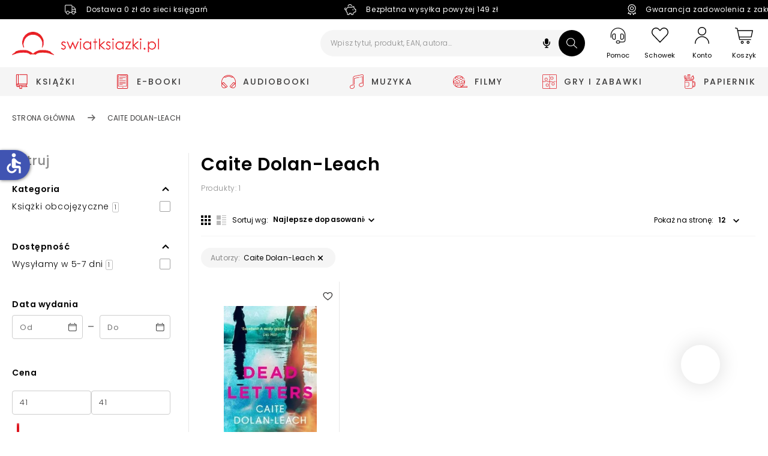

--- FILE ---
content_type: text/html; charset=utf-8
request_url: https://www.swiatksiazki.pl/autor/caite-dolan-leach
body_size: 181964
content:
<!DOCTYPE html><html lang="pl" dir="ltr" xmlns="http://www.w3.org/1999/xhtml" class="topbar" style="font-size: 100%; --dynamic-select-width: 161px;"><link rel="stylesheet" type="text/css" href="https://d3bo67muzbfgtl.cloudfront.net/externals/shared-new/n9t6ar02c52ejjxqket6.style.css"><link rel="stylesheet" type="text/css" href="https://d3bo67muzbfgtl.cloudfront.net/externals/custom/5936aef224855/style.20231106-142032.css"><head><base href="https://www.swiatksiazki.pl/autor/caite-dolan-leach">
    <meta charset="utf-8">
    <meta name="viewport" content="width=device-width, initial-scale=1, maximum-scale=1, shrink-to-fit=no, viewport-fit=cover">

    
    
    <meta name="theme-color" content="#dd151f">

    <link rel="preconnect" href="//cdn.swiatksiazki.pl">

    
    
    
    
    
    
    
    <!-- Preload i18n chunk for the store -->
    

    <!-- Manifest -->
    <link rel="manifest" href="/media/webmanifest/manifest.json">

    <!-- Critical fonts -->
    <style>
        @font-face {
            font-family: 'Poppins';
            src: url('/static/frontend/scandipwa/swiat-ksiazki-basic/en_US/Magento_Theme/static/fonts/Poppins/poppins-300.eot');
            src: url('/static/frontend/scandipwa/swiat-ksiazki-basic/en_US/Magento_Theme/static/fonts/Poppins/poppins-300.eot?#iefix') format('embedded-opentype'),
            url('/static/frontend/scandipwa/swiat-ksiazki-basic/en_US/Magento_Theme/static/fonts/Poppins/poppins-300.woff') format('woff'),
            url('/static/frontend/scandipwa/swiat-ksiazki-basic/en_US/Magento_Theme/static/fonts/Poppins/poppins-300.ttf') format('truetype');
            font-weight: 300;
            font-style: normal;
            font-display: swap;
        }
        @font-face {
            font-family: 'Poppins';
            src: url('/static/frontend/scandipwa/swiat-ksiazki-basic/en_US/Magento_Theme/static/fonts/Poppins/poppins-regular.eot');
            src: url('/static/frontend/scandipwa/swiat-ksiazki-basic/en_US/Magento_Theme/static/fonts/Poppins/poppins-regular.eot?#iefix') format('embedded-opentype'),
            url('/static/frontend/scandipwa/swiat-ksiazki-basic/en_US/Magento_Theme/static/fonts/Poppins/poppins-regular.woff') format('woff'),
            url('/static/frontend/scandipwa/swiat-ksiazki-basic/en_US/Magento_Theme/static/fonts/Poppins/poppins-regular.ttf') format('truetype');
            font-weight: 400;
            font-style: normal;
            font-display: swap;
        }
        @font-face {
            font-family: 'Poppins';
            src: url('/static/frontend/scandipwa/swiat-ksiazki-basic/en_US/Magento_Theme/static/fonts/Poppins/poppins-italic.eot');
            src: url('/static/frontend/scandipwa/swiat-ksiazki-basic/en_US/Magento_Theme/static/fonts/Poppins/poppins-italic.eot?#iefix') format('embedded-opentype'),
            url('/static/frontend/scandipwa/swiat-ksiazki-basic/en_US/Magento_Theme/static/fonts/Poppins/poppins-italic.woff') format('woff'),
            url('/static/frontend/scandipwa/swiat-ksiazki-basic/en_US/Magento_Theme/static/fonts/Poppins/poppins-italic.ttf') format('truetype');
            font-weight: 400;
            font-style: italic;
            font-display: swap;
        }
        @font-face {
            font-family: 'Poppins';
            src: url('/static/frontend/scandipwa/swiat-ksiazki-basic/en_US/Magento_Theme/static/fonts/Poppins/poppins-500.eot');
            src: url('/static/frontend/scandipwa/swiat-ksiazki-basic/en_US/Magento_Theme/static/fonts/Poppins/poppins-500.eot?#iefix') format('embedded-opentype'),
            url('/static/frontend/scandipwa/swiat-ksiazki-basic/en_US/Magento_Theme/static/fonts/Poppins/poppins-500.woff') format('woff'),
            url('/static/frontend/scandipwa/swiat-ksiazki-basic/en_US/Magento_Theme/static/fonts/Poppins/poppins-500.ttf') format('truetype');
            font-weight: 500;
            font-style: normal;
            font-display: swap;
        }
        @font-face {
            font-family: 'Poppins';
            src: url('/static/frontend/scandipwa/swiat-ksiazki-basic/en_US/Magento_Theme/static/fonts/Poppins/poppins-500italic.eot');
            src: url('/static/frontend/scandipwa/swiat-ksiazki-basic/en_US/Magento_Theme/static/fonts/Poppins/poppins-500italic.eot?#iefix') format('embedded-opentype'),
            url('/static/frontend/scandipwa/swiat-ksiazki-basic/en_US/Magento_Theme/static/fonts/Poppins/poppins-500italic.woff') format('woff'),
            url('/static/frontend/scandipwa/swiat-ksiazki-basic/en_US/Magento_Theme/static/fonts/Poppins/poppins-500italic.ttf') format('truetype');
            font-weight: 500;
            font-style: italic;
            font-display: swap;
        }
        @font-face {
            font-family: 'Poppins';
            src: url('/static/frontend/scandipwa/swiat-ksiazki-basic/en_US/Magento_Theme/static/fonts/Poppins/poppins-600.eot');
            src: url('/static/frontend/scandipwa/swiat-ksiazki-basic/en_US/Magento_Theme/static/fonts/Poppins/poppins-600.eot?#iefix') format('embedded-opentype'),
            url('/static/frontend/scandipwa/swiat-ksiazki-basic/en_US/Magento_Theme/static/fonts/Poppins/poppins-600.woff') format('woff'),
            url('/static/frontend/scandipwa/swiat-ksiazki-basic/en_US/Magento_Theme/static/fonts/Poppins/poppins-600.ttf') format('truetype');
            font-weight: 600;
            font-style: normal;
            font-display: swap;
        }
        @font-face {
            font-family: 'Poppins';
            src: url('/static/frontend/scandipwa/swiat-ksiazki-basic/en_US/Magento_Theme/static/fonts/Poppins/poppins-600italic.eot');
            src: url('/static/frontend/scandipwa/swiat-ksiazki-basic/en_US/Magento_Theme/static/fonts/Poppins/poppins-600italic.eot?#iefix') format('embedded-opentype'),
            url('/static/frontend/scandipwa/swiat-ksiazki-basic/en_US/Magento_Theme/static/fonts/Poppins/poppins-600italic.woff') format('woff'),
            url('/static/frontend/scandipwa/swiat-ksiazki-basic/en_US/Magento_Theme/static/fonts/Poppins/poppins-600italic.ttf') format('truetype');
            font-weight: 600;
            font-style: italic;
            font-display: swap;
        }
        @font-face {
            font-family: 'Poppins';
            src: url('/static/frontend/scandipwa/swiat-ksiazki-basic/en_US/Magento_Theme/static/fonts/Poppins/poppins-700.eot');
            src: url('/static/frontend/scandipwa/swiat-ksiazki-basic/en_US/Magento_Theme/static/fonts/Poppins/poppins-700.eot?#iefix') format('embedded-opentype'),
            url('/static/frontend/scandipwa/swiat-ksiazki-basic/en_US/Magento_Theme/static/fonts/Poppins/poppins-700.woff') format('woff'),
            url('/static/frontend/scandipwa/swiat-ksiazki-basic/en_US/Magento_Theme/static/fonts/Poppins/poppins-700.ttf') format('truetype');
            font-weight: 700;
            font-style: normal;
            font-display: swap;
        }
        @font-face {
            font-family: 'Poppins';
            src: url('/static/frontend/scandipwa/swiat-ksiazki-basic/en_US/Magento_Theme/static/fonts/Poppins/poppins-700italic.eot');
            src: url('/static/frontend/scandipwa/swiat-ksiazki-basic/en_US/Magento_Theme/static/fonts/Poppins/poppins-700italic.eot?#iefix') format('embedded-opentype'),
            url('/static/frontend/scandipwa/swiat-ksiazki-basic/en_US/Magento_Theme/static/fonts/Poppins/poppins-700italic.woff') format('woff'),
            url('/static/frontend/scandipwa/swiat-ksiazki-basic/en_US/Magento_Theme/static/fonts/Poppins/poppins-700italic.ttf') format('truetype');
            font-weight: 700;
            font-style: italic;
            font-display: swap;
        }
    </style>
    <style>
        /*!
        * Font Awesome Free 5.8.1 by @fontawesome - https://fontawesome.com
        * License - https://fontawesome.com/license/free (Icons: CC BY 4.0, Fonts: SIL OFL 1.1, Code: MIT License)
        */
       @font-face {
            font-family: 'Font Awesome 5 Free';
            font-style: normal;
            font-weight: 900;
            font-display: block;
            src: url('/static/frontend/scandipwa/swiat-ksiazki-basic/en_US/Magento_Theme/static/fonts/Fontawesome/fa-solid-900.eot');
            src: url('/static/frontend/scandipwa/swiat-ksiazki-basic/en_US/Magento_Theme/static/fonts/Fontawesome/fa-solid-900.eot?#iefix') format('embedded-opentype'), url('/static/frontend/scandipwa/swiat-ksiazki-basic/en_US/Magento_Theme/static/fonts/Fontawesome/fa-solid-900.woff') format('woff'), url('/static/frontend/scandipwa/swiat-ksiazki-basic/en_US/Magento_Theme/static/fonts/Fontawesome/fa-solid-900.ttf') format('truetype');
        }
        /*!
         * Font Awesome Free 5.8.1 by @fontawesome - https://fontawesome.com
         * License - https://fontawesome.com/license/free (Icons: CC BY 4.0, Fonts: SIL OFL 1.1, Code: MIT License)
         */
        @font-face {
            font-family: 'Font Awesome 5 Free';
            font-style: normal;
            font-weight: 400;
            font-display: block;
            src: url('/static/frontend/scandipwa/swiat-ksiazki-basic/en_US/Magento_Theme/static/fonts/Fontawesome/fa-regular-400.eot');
            src: url('/static/frontend/scandipwa/swiat-ksiazki-basic/en_US/Magento_Theme/static/fonts/Fontawesome/fa-regular-400.eot?#iefix') format('embedded-opentype'), url('/static/frontend/scandipwa/swiat-ksiazki-basic/en_US/Magento_Theme/static/fonts/Fontawesome/fa-regular-400.woff') format('woff'), url('/static/frontend/scandipwa/swiat-ksiazki-basic/en_US/Magento_Theme/static/fonts/Fontawesome/fa-regular-400.ttf') format('truetype');
        }
        /*!
         * Font Awesome Free 5.8.1 by @fontawesome - https://fontawesome.com
         * License - https://fontawesome.com/license/free (Icons: CC BY 4.0, Fonts: SIL OFL 1.1, Code: MIT License)
         */
        @font-face {
            font-family: 'Font Awesome 5 Brands';
            font-style: normal;
            font-weight: normal;
            font-display: block;
            src: url('/static/frontend/scandipwa/swiat-ksiazki-basic/en_US/Magento_Theme/static/fonts/Fontawesome/fa-brands-400.eot');
            src: url('/static/frontend/scandipwa/swiat-ksiazki-basic/en_US/Magento_Theme/static/fonts/Fontawesome/fa-brands-400.eot?#iefix') format('embedded-opentype'), url('/static/frontend/scandipwa/swiat-ksiazki-basic/en_US/Magento_Theme/static/fonts/Fontawesome/fa-brands-400.woff') format('woff'), url('/static/frontend/scandipwa/swiat-ksiazki-basic/en_US/Magento_Theme/static/fonts/Fontawesome/fa-brands-400.ttf') format('truetype');
        }
    </style>

    

            <!-- Pixel -->
                    
    
            <!-- Edrone -->
        
        <link rel="preconnect" href="https://api.edrone.me"><link rel="preconnect" href="https://d3vhsxl1pwzf0p.cloudfront.net"><link rel="preconnect" href="https://dgk28ckagqims.cloudfront.net">
    
            <!-- BuyBox -->
        
    
            <!-- GTM -->
        
        
        
        <!-- Google Tag Manager -->
        
    
    <!-- Icons -->
            <link rel="shortcut icon" href="https://cdn.swiatksiazki.pl/media/favicon/stores/1/SK_favicon_2_resize.png">
    
            <link rel="apple-touch-startup-image" sizes="2048x2048" href="/media/favicon/icons/icon_ios_startup_2048x2048.png?timestamp=c3RvcmVzLzEvU0tfZmF2aWNvbl8yX3Jlc2l6ZS5wbmc=">            <link rel="apple-touch-startup-image" sizes="1668x1668" href="/media/favicon/icons/icon_ios_startup_1668x1668.png?timestamp=c3RvcmVzLzEvU0tfZmF2aWNvbl8yX3Jlc2l6ZS5wbmc=">            <link rel="apple-touch-startup-image" sizes="1536x1536" href="/media/favicon/icons/icon_ios_startup_1536x1536.png?timestamp=c3RvcmVzLzEvU0tfZmF2aWNvbl8yX3Jlc2l6ZS5wbmc=">            <link rel="apple-touch-startup-image" sizes="1125x1125" href="/media/favicon/icons/icon_ios_startup_1125x1125.png?timestamp=c3RvcmVzLzEvU0tfZmF2aWNvbl8yX3Jlc2l6ZS5wbmc=">            <link rel="apple-touch-startup-image" sizes="1242x1242" href="/media/favicon/icons/icon_ios_startup_1242x1242.png?timestamp=c3RvcmVzLzEvU0tfZmF2aWNvbl8yX3Jlc2l6ZS5wbmc=">            <link rel="apple-touch-startup-image" sizes="750x750" href="/media/favicon/icons/icon_ios_startup_750x750.png?timestamp=c3RvcmVzLzEvU0tfZmF2aWNvbl8yX3Jlc2l6ZS5wbmc=">            <link rel="apple-touch-startup-image" sizes="640x640" href="/media/favicon/icons/icon_ios_startup_640x640.png?timestamp=c3RvcmVzLzEvU0tfZmF2aWNvbl8yX3Jlc2l6ZS5wbmc=">    
            <link rel="apple-touch-icon" sizes="120x120" href="/media/favicon/icons/icon_ios_120x120.png?timestamp=c3RvcmVzLzEvU0tfZmF2aWNvbl8yX3Jlc2l6ZS5wbmc=">            <link rel="apple-touch-icon" sizes="152x152" href="/media/favicon/icons/icon_ios_152x152.png?timestamp=c3RvcmVzLzEvU0tfZmF2aWNvbl8yX3Jlc2l6ZS5wbmc=">            <link rel="apple-touch-icon" sizes="167x167" href="/media/favicon/icons/icon_ios_167x167.png?timestamp=c3RvcmVzLzEvU0tfZmF2aWNvbl8yX3Jlc2l6ZS5wbmc=">            <link rel="apple-touch-icon" sizes="180x180" href="/media/favicon/icons/icon_ios_180x180.png?timestamp=c3RvcmVzLzEvU0tfZmF2aWNvbl8yX3Jlc2l6ZS5wbmc=">            <link rel="apple-touch-icon" sizes="1024x1024" href="/media/favicon/icons/icon_ios_1024x1024.png?timestamp=c3RvcmVzLzEvU0tfZmF2aWNvbl8yX3Jlc2l6ZS5wbmc=">    
            <link rel="icon" sizes="120x120" href="/media/favicon/icons/icon_ios_120x120.png?timestamp=c3RvcmVzLzEvU0tfZmF2aWNvbl8yX3Jlc2l6ZS5wbmc=">            <link rel="icon" sizes="152x152" href="/media/favicon/icons/icon_ios_152x152.png?timestamp=c3RvcmVzLzEvU0tfZmF2aWNvbl8yX3Jlc2l6ZS5wbmc=">            <link rel="icon" sizes="167x167" href="/media/favicon/icons/icon_ios_167x167.png?timestamp=c3RvcmVzLzEvU0tfZmF2aWNvbl8yX3Jlc2l6ZS5wbmc=">            <link rel="icon" sizes="180x180" href="/media/favicon/icons/icon_ios_180x180.png?timestamp=c3RvcmVzLzEvU0tfZmF2aWNvbl8yX3Jlc2l6ZS5wbmc=">            <link rel="icon" sizes="1024x1024" href="/media/favicon/icons/icon_ios_1024x1024.png?timestamp=c3RvcmVzLzEvU0tfZmF2aWNvbl8yX3Jlc2l6ZS5wbmc=">            <link rel="icon" sizes="2048x2048" href="/media/favicon/icons/icon_ios_startup_2048x2048.png?timestamp=c3RvcmVzLzEvU0tfZmF2aWNvbl8yX3Jlc2l6ZS5wbmc=">            <link rel="icon" sizes="1668x1668" href="/media/favicon/icons/icon_ios_startup_1668x1668.png?timestamp=c3RvcmVzLzEvU0tfZmF2aWNvbl8yX3Jlc2l6ZS5wbmc=">            <link rel="icon" sizes="1536x1536" href="/media/favicon/icons/icon_ios_startup_1536x1536.png?timestamp=c3RvcmVzLzEvU0tfZmF2aWNvbl8yX3Jlc2l6ZS5wbmc=">            <link rel="icon" sizes="1125x1125" href="/media/favicon/icons/icon_ios_startup_1125x1125.png?timestamp=c3RvcmVzLzEvU0tfZmF2aWNvbl8yX3Jlc2l6ZS5wbmc=">            <link rel="icon" sizes="1242x1242" href="/media/favicon/icons/icon_ios_startup_1242x1242.png?timestamp=c3RvcmVzLzEvU0tfZmF2aWNvbl8yX3Jlc2l6ZS5wbmc=">            <link rel="icon" sizes="750x750" href="/media/favicon/icons/icon_ios_startup_750x750.png?timestamp=c3RvcmVzLzEvU0tfZmF2aWNvbl8yX3Jlc2l6ZS5wbmc=">            <link rel="icon" sizes="640x640" href="/media/favicon/icons/icon_ios_startup_640x640.png?timestamp=c3RvcmVzLzEvU0tfZmF2aWNvbl8yX3Jlc2l6ZS5wbmc=">            <link rel="icon" sizes="36x36" href="/media/favicon/icons/icon_android_36x36.png?timestamp=c3RvcmVzLzEvU0tfZmF2aWNvbl8yX3Jlc2l6ZS5wbmc=">            <link rel="icon" sizes="48x48" href="/media/favicon/icons/icon_android_48x48.png?timestamp=c3RvcmVzLzEvU0tfZmF2aWNvbl8yX3Jlc2l6ZS5wbmc=">            <link rel="icon" sizes="72x72" href="/media/favicon/icons/icon_android_72x72.png?timestamp=c3RvcmVzLzEvU0tfZmF2aWNvbl8yX3Jlc2l6ZS5wbmc=">            <link rel="icon" sizes="96x96" href="/media/favicon/icons/icon_android_96x96.png?timestamp=c3RvcmVzLzEvU0tfZmF2aWNvbl8yX3Jlc2l6ZS5wbmc=">            <link rel="icon" sizes="144x144" href="/media/favicon/icons/icon_android_144x144.png?timestamp=c3RvcmVzLzEvU0tfZmF2aWNvbl8yX3Jlc2l6ZS5wbmc=">            <link rel="icon" sizes="192x192" href="/media/favicon/icons/icon_android_192x192.png?timestamp=c3RvcmVzLzEvU0tfZmF2aWNvbl8yX3Jlc2l6ZS5wbmc=">            <link rel="icon" sizes="512x512" href="/media/favicon/icons/icon_android_512x512.png?timestamp=c3RvcmVzLzEvU0tfZmF2aWNvbl8yX3Jlc2l6ZS5wbmc=">    
    <meta name="p:domain_verify" content="lXaC1dqip7rMh9g3NfIcgz66jay1Mnwq">

<style>
.lazy-load-image-background {
    width: 100% !important;
    height: 100% !important;
}

<!-- contain dla bannerów na Homepage -->
.HomeWidgets img {
    object-fit: contain;
    object-position: center;
}


</style><link href="/static/frontend/scandipwa/swiat-ksiazki-basic/en_US/Magento_Theme/static/css/scandipwa.aa52442c.chunk.css" rel="stylesheet"><link href="/static/frontend/scandipwa/swiat-ksiazki-basic/en_US/Magento_Theme/static/css/vendors~main.cbf80189.chunk.css" rel="stylesheet"><link href="/static/frontend/scandipwa/swiat-ksiazki-basic/en_US/Magento_Theme/static/css/default~main.db1fdd32.chunk.css" rel="stylesheet"><link rel="stylesheet" type="text/css" href="/static/frontend/scandipwa/swiat-ksiazki-basic/en_US/Magento_Theme/static/css/renderer.8a33818c.chunk.css"><link rel="stylesheet" type="text/css" href="/static/frontend/scandipwa/swiat-ksiazki-basic/en_US/Magento_Theme/static/css/default~checkout~overlay~pages.a8008c81.chunk.css"><link rel="stylesheet" type="text/css" href="/static/frontend/scandipwa/swiat-ksiazki-basic/en_US/Magento_Theme/static/css/default~overlay~pages.4e6a92e9.chunk.css"><link rel="stylesheet" type="text/css" href="/static/frontend/scandipwa/swiat-ksiazki-basic/en_US/Magento_Theme/static/css/overlay.d19cb02f.chunk.css"><title>Caite Dolan-Leach - książki - Księgarnia Świat Książki</title><link rel="canonical" href="https://www.swiatksiazki.pl/autor/caite-dolan-leach"><meta name="title" content="Caite Dolan-Leach - książki - Księgarnia Świat Książki"><meta name="description" content="Zapraszamy do księgarni internetowej swiatksiazki.pl. W naszej ofercie znajdziesz tysiące książek, e-booków, audiobooków, płyt z muzyką, filmów DVD i Blu-Ray, gry i zabawki oraz artykuły papiernicze."><meta name="robots" content="index,follow"><link rel="stylesheet" type="text/css" href="/static/frontend/scandipwa/swiat-ksiazki-basic/en_US/Magento_Theme/static/css/1.87daa253.chunk.css"><link rel="stylesheet" type="text/css" href="/static/frontend/scandipwa/swiat-ksiazki-basic/en_US/Magento_Theme/static/css/3.8b82527c.chunk.css"><link rel="stylesheet" type="text/css" href="/static/frontend/scandipwa/swiat-ksiazki-basic/en_US/Magento_Theme/static/css/4.729a0318.chunk.css"><link rel="stylesheet" type="text/css" href="/static/frontend/scandipwa/swiat-ksiazki-basic/en_US/Magento_Theme/static/css/category.a0c6dda1.chunk.css"><link rel="stylesheet" type="text/css" href="/static/frontend/scandipwa/swiat-ksiazki-basic/en_US/Magento_Theme/static/css/default~account~pages.1ac51d24.chunk.css"><link rel="stylesheet" type="text/css" href="/static/frontend/scandipwa/swiat-ksiazki-basic/en_US/Magento_Theme/static/css/default~checkout~pages.0fe94f29.chunk.css"><link rel="stylesheet" type="text/css" href="/static/frontend/scandipwa/swiat-ksiazki-basic/en_US/Magento_Theme/static/css/default~pages~product.3f6c2b35.chunk.css"><link rel="stylesheet" type="text/css" href="/static/frontend/scandipwa/swiat-ksiazki-basic/en_US/Magento_Theme/static/css/pages.91c5a67a.chunk.css"><link rel="stylesheet" type="text/css" href="/static/frontend/scandipwa/swiat-ksiazki-basic/en_US/Magento_Theme/static/css/default~product~widget.6e6262f9.chunk.css"><link rel="stylesheet" type="text/css" href="/static/frontend/scandipwa/swiat-ksiazki-basic/en_US/Magento_Theme/static/css/widget.eecdc453.chunk.css"><link type="text/css" rel="stylesheet" href="https://fonts.googleapis.com/icon?family=Material+Icons" class="_access-font-icon-0"><style data-emotion="css" data-s=""></style></head>

<body style="font-size: 1em;">
<noscript>You need to enable JavaScript to run this app.</noscript>
<!-- Google Tag Manager (noscript) -->
    <noscript>
        <iframe src="https://www.googletagmanager.com/ns.html?id=GTM-K82DXVZ" height="0" width="0" style="display:none;visibility:hidden"></iframe>
    </noscript>
<div id="root"><div class="LocalizationWrapper-pl_PL"><section class="Header-Wrapper Header-Wrapper_isPrerendered"><header class="Header Header_name_category FixedElement-Top" style="--header-logo-height: 39px; --header-logo-width: 245px;"><div class="TopBarWidget"><div class="TopBarWidget-Container"><div class="TopBarWidget-Main"><div class="slick-slider slick-initialized"><div class="slick-list"><div class="slick-track" style="width: 1425px; opacity: 1; transform: translate3d(0px, 0px, 0px);"><div data-index="0" class="slick-slide slick-active slick-current" tabindex="-1" aria-hidden="false" style="outline: none; width: 475px;"><div><div tabindex="-1" style="width: 100%; display: inline-block;"><div class="TopBarWidget-MainSlide"><div><img src="https://cdn.swiatksiazki.pl/media/sliders/slide/images//t/r/truck-light_2_.png" alt=""><div class="TopBarWidget-Additional"><p>Dostawa 0 zł do sieci księgarń</p></div></div></div></div></div></div><div data-index="1" class="slick-slide slick-active" tabindex="-1" aria-hidden="false" style="outline: none; width: 475px;"><div><div tabindex="-1" style="width: 100%; display: inline-block;"><div class="TopBarWidget-MainSlide"><div><img src="https://cdn.swiatksiazki.pl/media/sliders/slide/images//v/e/vector_1.png" alt=""><div class="TopBarWidget-Additional"><p>Bezpłatna wysyłka powyżej 149 zł</p></div></div></div></div></div></div><div data-index="2" class="slick-slide slick-active" tabindex="-1" aria-hidden="false" style="outline: none; width: 475px;"><div><div tabindex="-1" style="width: 100%; display: inline-block;"><div class="TopBarWidget-MainSlide"><div><img src="https://cdn.swiatksiazki.pl/media/sliders/slide/images//v/e/vector_1_.png" alt=""><div class="TopBarWidget-Additional"><p>Gwarancja zadowolenia z zakupów</p></div></div></div></div></div></div></div></div></div></div></div></div><div tabindex="0" class="SkipLinks-Wrapper"><div class="SkipLinks-LinkList"><a href="#" class="SkipLinks-Link">Przejdź do koszyka</a><a href="#skipLinkMainSection" class="SkipLinks-Link">Przejdź do głównej treści</a><a href="#" class="SkipLinks-Link">Przejdź do produktów</a><a href="#skipLinkFooter" class="SkipLinks-Link">Przejdź do stopki</a></div></div><div class="Header-NavWrapper"><nav class="Header-Nav"><button aria-label="Anuluj" aria-hidden="true" tabindex="-1" class="Header-Button Header-Button_type_cancel">Anuluj</button><h1 aria-label="Świat Książki logo" class="Header-LogoWrapper"><a aria-label="Go to homepage by clicking on Świat Książki logo" aria-hidden="true" tabindex="-1" class=" " href="/"><div aria-label="Światksiążki.pl logo" class="Image Image_imageStatus_IMAGE_LOADED Logo"><span class="lazy-load-image-background lazy-load-image-loaded"><img src="https://cdn.swiatksiazki.pl/media/logo/stores/1/sk_logo2_optimized.png?height=345&amp;width=345" alt="swiatksiazki.pl" title="swiatksiazki.pl" loading="eager" height="39" width="245"></span></div></a></h1><div class="SearchField SearchField_isVisible"><div class="SearchField-Wrapper"><div class="SearchField-SearchInnerWrapper"><input id="search-field" placeholder="Wpisz tytuł, produkt, EAN, autora..." aria-label="Wpisz tytuł, produkt, EAN, autora..." autocomplete="off" class="SearchField-Input" value=""><div role="button" tabindex="0" aria-label="Wyszukiwanie głosowe" class="VoiceSearch"><svg xmlns="http://www.w3.org/2000/svg" viewBox="0 0 640 640" fill="#000" width="20" height="20"><path d="M320 64C267 64 224 107 224 160L224 288C224 341 267 384 320 384C373 384 416 341 416 288L416 160C416 107 373 64 320 64zM176 248C176 234.7 165.3 224 152 224C138.7 224 128 234.7 128 248L128 288C128 385.9 201.3 466.7 296 478.5L296 528L248 528C234.7 528 224 538.7 224 552C224 565.3 234.7 576 248 576L392 576C405.3 576 416 565.3 416 552C416 538.7 405.3 528 392 528L344 528L344 478.5C438.7 466.7 512 385.9 512 288L512 248C512 234.7 501.3 224 488 224C474.7 224 464 234.7 464 248L464 288C464 367.5 399.5 432 320 432C240.5 432 176 367.5 176 288L176 248z"></path></svg></div><button aria-label="Szukaj" class="SearchField-SearchIcon"><svg width="18" height="18" viewBox="0 0 25 24" fill="none" xmlns="http://www.w3.org/2000/svg"><path fill-rule="evenodd" clip-rule="evenodd" d="M17.502 15.7601L24.7759 22.7438L24.7759 22.7436C25.0743 23.0312 25.0743 23.4972 24.7783 23.7848C24.6273 23.9287 24.432 24 24.2355 24C24.0389 24 23.8424 23.9287 23.6926 23.7848L16.4187 16.8011C14.6164 18.2876 12.3478 19.101 9.94756 19.101C7.29549 19.101 4.8018 18.1116 2.92639 16.3133C1.04378 14.5139 0.00484987 12.1173 3.34946e-05 9.56544C-0.00478288 7.01357 1.0258 4.61362 2.90121 2.80729C4.78143 0.997508 7.28362 0 9.94753 0C12.5984 0 15.0921 0.989438 16.9699 2.78543C20.6753 6.33136 20.8526 12.0071 17.502 15.7601ZM1.53422 9.56214C1.53781 11.7205 2.41739 13.7478 4.00879 15.27H4.00882C5.59638 16.791 7.70436 17.6286 9.94646 17.6286C12.1994 17.6286 14.3169 16.7852 15.9071 15.2527C19.1809 12.0979 19.1714 6.97357 15.8867 3.8291C14.2992 2.30926 12.1887 1.47165 9.94664 1.47165C7.69368 1.47165 5.57742 2.315 3.98722 3.84636C2.40061 5.37294 1.52942 7.40374 1.53422 9.56214Z" fill="#ffffff"></path></svg></button></div></div></div><div class="Header-IconsWrapper"><div><div><button aria-label="Pomoc" class="Header-HelpWrapper"><svg width="26" height="27" viewBox="0 0 26 27" fill="none" xmlns="http://www.w3.org/2000/svg"><path fill-rule="evenodd" clip-rule="evenodd" d="M3.17265 13.3674L3.17267 13.3688L3.21836 16.6631C3.21836 16.6633 3.21836 16.6636 3.21836 16.6638C3.21874 18.5138 4.71825 20.0131 6.56836 20.0131H7.38086C8.33339 20.0131 9.10586 19.2406 9.10586 18.2881V11.7881C9.10586 10.834 8.33492 10.0631 7.38086 10.0631H6.52266C4.67323 10.0631 3.17266 11.5618 3.17265 13.3674ZM18.767 10.0637L18.7671 10.0631H18.7559C17.8033 10.0631 17.0309 10.8356 17.0309 11.7881V18.2881C17.0309 19.2406 17.8033 20.0131 18.7559 20.0131H19.5684C21.4187 20.0131 22.9184 18.5134 22.9184 16.6631L22.9182 13.4588C22.9182 11.6085 21.4193 10.1575 19.5739 10.1545L18.767 10.0637ZM18.043 11.8338H18.0434L18.0426 11.8246C18.0035 11.3995 18.3585 11.0756 18.7559 11.0756H19.5684C20.8571 11.0756 21.9059 12.128 21.9059 13.4171V16.6631C21.9059 17.952 20.8573 19.0006 19.5684 19.0006H18.7559C18.3642 19.0006 18.0434 18.6797 18.0434 18.2881L18.043 11.8338ZM13.0684 0.313086C6.29477 0.313086 0.780859 5.827 0.780859 12.6006V16.2568C0.780859 16.3959 0.837301 16.5211 0.920534 16.6115C1.00297 16.701 1.11832 16.7631 1.24141 16.7631C1.35971 16.7631 1.49425 16.7052 1.59747 16.6214C1.70089 16.5374 1.79336 16.4101 1.79336 16.2568V12.6006C1.79336 6.38433 6.8521 1.32559 13.0684 1.32559C19.2846 1.32559 24.3434 6.38433 24.3434 12.6006V20.7256C24.3434 22.2385 23.1125 23.4693 21.5996 23.4693H16.3594C16.123 22.3129 15.1098 21.4381 13.8809 21.4381H12.2559C10.8549 21.4381 9.71836 22.5747 9.71836 23.9756C9.71836 25.3753 10.8537 26.5131 12.2102 26.5131H13.8809C15.1087 26.5131 16.1244 25.6394 16.3597 24.4818H21.5996C23.6709 24.4818 25.3559 22.7963 25.3559 20.7256V12.6006C25.3559 5.827 19.8419 0.313086 13.0684 0.313086ZM16.2613 24.4638C16.2679 24.4313 16.2739 24.3985 16.2793 24.3656L16.2719 24.4653C16.268 24.465 16.2645 24.4645 16.2613 24.4638ZM13.8809 25.5006H12.2559C11.4153 25.5006 10.7309 24.8161 10.7309 23.9756C10.7309 23.135 11.4153 22.4506 12.2559 22.4506H13.8809C14.7214 22.4506 15.4059 23.135 15.4059 23.9756C15.4059 24.8161 14.7195 25.5006 13.8809 25.5006ZM8.09336 18.2881C8.09336 18.6809 7.77363 19.0006 7.38086 19.0006H6.56836C5.27941 19.0006 4.23086 17.952 4.23086 16.6631V13.4182C4.23086 12.1274 5.27816 11.0756 6.56836 11.0756H7.38086C7.77355 11.0756 8.09285 11.3951 8.09285 11.7881L8.09336 18.2881Z" fill="#000000" stroke="#000000" stroke-width="0.2"></path></svg><span>Pomoc</span></button></div></div><div class="Header-WishlistButtonWrapper"><button to="wishlist" aria-label="Schowek" class="Header-Button Header-Button_type_wishlist"><svg viewBox="0 0 28 25" width="28" height="25" fill="none" xmlns="http://www.w3.org/2000/svg"><path fill-rule="evenodd" clip-rule="evenodd" d="M2.13072 2.21963C3.54857 0.737598 5.40813 0.000172161 7.27779 0.000172161L7.27741 6.17621e-05C9.01464 -0.00715095 10.9074 0.616712 12.4359 2.21952L14.0019 3.8525L15.5678 2.23103C18.4035 -0.731623 23.038 -0.731623 25.8734 2.23103C28.7089 5.19377 28.7089 9.95165 25.8734 12.9143C24.0057 14.8663 22.1404 16.8194 20.275 18.7725C18.3615 20.7761 16.4479 22.7797 14.5317 24.7822C14.2569 25.0725 13.7358 25.0725 13.4609 24.7822L2.11921 12.9029C-0.711906 9.93759 -0.704721 5.18228 2.13072 2.21963ZM11.377 3.24313C10.2327 2.04715 8.75165 1.44915 7.27779 1.44915L7.27776 1.44926C5.80383 1.44926 4.33428 2.04726 3.19002 3.24324C0.901525 5.63521 0.902962 9.49629 3.19002 11.8911L14.0022 23.207C15.7956 21.333 17.5888 19.4576 19.382 17.5823C21.1928 15.6885 23.0036 13.7948 24.8144 11.9025C27.1029 9.51057 27.1029 5.64662 24.8144 3.25465C22.5259 0.86268 18.916 0.86268 16.6275 3.25465L14.5434 5.43962C14.2686 5.72999 13.7475 5.72999 13.4726 5.43962L11.377 3.24313Z" fill="#000"></path></svg><span>Schowek</span></button></div><div class="Header-MyAccountContainer"><div class="Header-MyAccount"><button tabindex="0" aria-label="Konto" id="myAccount" class="Header-MyAccountWrapper"><svg width="24" height="28px" viewBox="0 0 24 28" fill="none" xmlns="http://www.w3.org/2000/svg"><path fill-rule="evenodd" clip-rule="evenodd" d="M12 14C8.10113 14 4.94118 10.8664 4.94118 7C4.94118 3.13362 8.10113 0 12 0C15.8989 0 19.0588 3.13362 19.0588 7C19.0588 10.8664 15.8989 14 12 14ZM24 27.3C24 27.6855 23.6829 28 23.2941 28C22.9053 28 22.5882 27.6855 22.5882 27.3C22.5882 21.5004 17.8484 16.8 12 16.8C6.15162 16.8 1.41176 21.5004 1.41176 27.3C1.41176 27.6855 1.09467 28 0.705882 28C0.317097 28 0 27.6855 0 27.3C0 20.7266 5.37134 15.4 12 15.4C18.6287 15.4 24 20.7266 24 27.3ZM17.6471 7C17.6471 10.0926 15.1186 12.6 12 12.6C8.88141 12.6 6.35294 10.0926 6.35294 7C6.35294 3.9074 8.88141 1.4 12 1.4C15.1186 1.4 17.6471 3.9074 17.6471 7Z" fill="#000"></path></svg><span>Konto</span></button></div></div><div><div class="Header-Button Header-Button_type_minicart"><button id="skipLinkMiniCart" tabindex="0" aria-label="Koszyk" class="Header-MinicartButtonWrapper"><svg width="30" height="27" viewBox="0 0 30 27" fill="none" xmlns="http://www.w3.org/2000/svg"><path fill-rule="evenodd" clip-rule="evenodd" d="M0.00442795 0.612622C0.0457118 0.255646 0.349323 -0.0107441 0.70356 0.00142587L0.703536 0C0.748812 0.00135214 0.794091 0.00811352 0.839367 0.0189313L3.81831 0.682884C4.0793 0.74104 4.28438 0.949282 4.33898 1.21702L4.9702 4.26629C13.0859 4.27035 21.1999 4.27035 29.3156 4.27035H29.3184C29.5249 4.27035 29.7206 4.365 29.8498 4.52862C29.979 4.69225 30.0282 4.90725 29.9843 5.11143V5.11278L27.6632 15.7845C27.5939 16.1009 27.317 16.3267 26.9974 16.3267L26.9987 16.3281H7.58814L8.21534 19.2124H26.069C26.2514 19.2097 26.4272 19.2813 26.5577 19.4111C26.6869 19.541 26.7601 19.7194 26.7601 19.9047C26.7601 20.09 26.6869 20.2671 26.5577 20.3983C26.4272 20.5281 26.2514 20.5998 26.069 20.5971H7.66682C7.34722 20.5971 7.07024 20.3712 7.001 20.0535L3.75175 5.1128C3.75175 5.11145 3.75141 5.11043 3.75108 5.10942C3.75075 5.1084 3.75041 5.10739 3.75041 5.10604L3.09523 1.94049L0.546402 1.37122C0.19885 1.29956 -0.0355229 0.969592 0.00442795 0.612622ZM28.4687 5.65635C20.7346 5.65635 12.999 5.65635 5.26455 5.65229L7.28449 14.9434H26.4486L28.4687 5.65635ZM12.0281 22.059C10.6938 22.059 9.60051 23.1746 9.60051 24.5295C9.60051 25.8844 10.6951 27 12.0281 27C13.3625 27 14.4558 25.8844 14.4558 24.5295C14.4558 23.1746 13.3612 22.059 12.0281 22.059ZM19.3804 24.5295C19.3804 23.1746 20.4737 22.059 21.8081 22.059C23.1411 22.059 24.2357 23.1746 24.2357 24.5295C24.2357 25.8844 23.1424 27 21.8081 27C20.4751 27 19.3804 25.8844 19.3804 24.5295ZM12.0281 23.4437C12.6234 23.4437 13.0921 23.921 13.0921 24.5295C13.0921 25.1393 12.6221 25.6153 12.0281 25.6153C11.4329 25.6153 10.9641 25.138 10.9641 24.5295C10.9641 23.9196 11.4342 23.4437 12.0281 23.4437ZM22.8721 24.5295C22.8721 23.921 22.4033 23.4437 21.8081 23.4437C21.2141 23.4437 20.7441 23.9196 20.7441 24.5295C20.7441 25.138 21.2128 25.6153 21.8081 25.6153C22.402 25.6153 22.8721 25.1393 22.8721 24.5295Z" fill="#000"></path></svg><span>Koszyk</span></button></div></div></div><button aria-label="OK" aria-hidden="true" tabindex="-1" class="Header-Button Header-Button_type_ok">OK</button></nav></div><div class="Menu-MenuWrapper"><div class="Menu-MainCategories"><ul aria-label="Menu" class="Menu-ItemList Menu-ItemList_type_main"><li class="Menu-Item"><a id="1371" class=" Menu-Link" href="/ksiazki"><div class="Menu-ItemCaption Menu-ItemCaption_type_main"><img src="https://www.swiatksiazki.pl/media/scandipwa_menuorganizer_item_icons/books.png" alt="">Książki</div></a></li><li class="Menu-Item"><a id="1725" class=" Menu-Link" href="/e-booki"><div class="Menu-ItemCaption Menu-ItemCaption_type_main"><img src="https://www.swiatksiazki.pl/media/scandipwa_menuorganizer_item_icons/ebooks.png" alt="">E-booki</div></a></li><li class="Menu-Item"><a id="2040" class=" Menu-Link" href="/audiobooki"><div class="Menu-ItemCaption Menu-ItemCaption_type_main"><img src="https://www.swiatksiazki.pl/media/scandipwa_menuorganizer_item_icons/audiobooks.png" alt="">Audiobooki</div></a></li><li class="Menu-Item"><a id="2127" class=" Menu-Link" href="/muzyka"><div class="Menu-ItemCaption Menu-ItemCaption_type_main"><img src="https://www.swiatksiazki.pl/media/scandipwa_menuorganizer_item_icons/music.png" alt="">Muzyka</div></a></li><li class="Menu-Item"><a id="2232" class=" Menu-Link" href="/filmy"><div class="Menu-ItemCaption Menu-ItemCaption_type_main"><img src="https://www.swiatksiazki.pl/media/scandipwa_menuorganizer_item_icons/movies.png" alt="">Filmy</div></a></li><li class="Menu-Item"><a id="2331" class=" Menu-Link" href="/gry-i-zabawki"><div class="Menu-ItemCaption Menu-ItemCaption_type_main"><img src="https://www.swiatksiazki.pl/media/scandipwa_menuorganizer_item_icons/games.png" alt="">Gry i zabawki</div></a></li><li class="Menu-Item"><a id="2457" class=" Menu-Link" href="/papiernik"><div class="Menu-ItemCaption Menu-ItemCaption_type_main"><img src="https://www.swiatksiazki.pl/media/scandipwa_menuorganizer_item_icons/paper.png" alt="">Papiernik</div></a></li></ul></div><div class="Menu-SubCategoriesWrapper"><div class="Menu-SubCategoriesWrapperInner"><div class="Menu-SubCategories"><div class="Menu-SubMenu"><div class="Menu-ItemList Menu-ItemList_type_subcategory Menu-ItemList_withExtraBlock"><div class="Menu-ItemList Menu-ItemList_categoriesBlock"><button class="Menu-CategoriesBlockTitle">Książki</button><div><div class="Menu-SubItemWrapper "><a id="1380" class=" Menu-Link" href="/ksiazki/biografie-2738.html"><div class="Menu-ItemCaption Menu-ItemCaption_type_subcategory"><span class="sr-only">Książki</span>Biografie</div></a></div><div class="Menu-SubItemWrapper "><a id="1377" class=" Menu-Link" href="/ksiazki/biznes-1765.html"><div class="Menu-ItemCaption Menu-ItemCaption_type_subcategory"><span class="sr-only">Książki</span>Biznes</div></a></div><div class="Menu-SubItemWrapper "><a id="1416" class=" Menu-Link" href="/ksiazki/dla-dzieci-1776.html"><div class="Menu-ItemCaption Menu-ItemCaption_type_subcategory"><span class="sr-only">Książki</span>Dla dzieci</div></a></div><div class="Menu-SubItemWrapper "><a id="1461" class=" Menu-Link" href="/ksiazki/dla-mlodziezy-80.html"><div class="Menu-ItemCaption Menu-ItemCaption_type_subcategory"><span class="sr-only">Książki</span>Dla młodzieży</div></a></div><div class="Menu-SubItemWrapper "><a id="1488" class=" Menu-Link" href="/ksiazki/fantastyka-1767.html"><div class="Menu-ItemCaption Menu-ItemCaption_type_subcategory"><span class="sr-only">Książki</span>Fantastyka</div></a></div><div class="Menu-SubItemWrapper "><a id="1491" class=" Menu-Link" href="/ksiazki/historia-90.html"><div class="Menu-ItemCaption Menu-ItemCaption_type_subcategory"><span class="sr-only">Książki</span>Historia</div></a></div><div class="Menu-SubItemWrapper "><a id="1494" class=" Menu-Link" href="/ksiazki/informatyka-94.html"><div class="Menu-ItemCaption Menu-ItemCaption_type_subcategory"><span class="sr-only">Książki</span>Informatyka</div></a></div><div class="Menu-SubItemWrapper "><a id="1497" class=" Menu-Link" href="/ksiazki/komiksy-701.html"><div class="Menu-ItemCaption Menu-ItemCaption_type_subcategory"><span class="sr-only">Książki</span>Komiksy</div></a></div><div class="Menu-SubItemWrapper "><a id="1500" class=" Menu-Link" href="/ksiazki/kryminal-i-sensacja-1768.html"><div class="Menu-ItemCaption Menu-ItemCaption_type_subcategory"><span class="sr-only">Książki</span>Kryminał i sensacja</div></a></div><div class="Menu-SubItemWrapper "><a id="1503" class=" Menu-Link" href="/ksiazki/kultura-i-sztuka-938.html"><div class="Menu-ItemCaption Menu-ItemCaption_type_subcategory"><span class="sr-only">Książki</span>Kultura i sztuka</div></a></div><div class="Menu-SubItemWrapper "><a id="1506" class=" Menu-Link" href="/ksiazki/lektury-3866.html"><div class="Menu-ItemCaption Menu-ItemCaption_type_subcategory"><span class="sr-only">Książki</span>Lektury</div></a></div><div class="Menu-SubItemWrapper "><a id="1713" class=" Menu-Link" href="/ksiazki/literatura-faktu-564.html"><div class="Menu-ItemCaption Menu-ItemCaption_type_subcategory"><span class="sr-only">Książki</span>Literatura faktu</div></a></div><div class="Menu-SubItemWrapper "><a id="1527" class=" Menu-Link" href="/ksiazki/literatura-piekna-3225.html"><div class="Menu-ItemCaption Menu-ItemCaption_type_subcategory"><span class="sr-only">Książki</span>Literatura piękna</div></a></div><div class="Menu-SubItemWrapper "><a id="1707" class=" Menu-Link" href="/ksiazki/proza-obyczajowa-4745.html"><div class="Menu-ItemCaption Menu-ItemCaption_type_subcategory"><span class="sr-only">Książki</span>Lit. obyczajowa i romans</div></a></div><div class="Menu-SubItemWrapper "><a id="1374" class=" Menu-Link" href="/ksiazki/nauka-jezykow-1644.html"><div class="Menu-ItemCaption Menu-ItemCaption_type_subcategory"><span class="sr-only">Książki</span>Nauka języków</div></a></div><div class="Menu-SubItemWrapper "><a id="1509" class=" Menu-Link" href="/ksiazki/nauki-humanistyczne-1643.html"><div class="Menu-ItemCaption Menu-ItemCaption_type_subcategory"><span class="sr-only">Książki</span>Nauki humanistyczne</div></a></div><div class="Menu-SubItemWrapper "><a id="1512" class=" Menu-Link" href="/ksiazki/nauki-scisle-1770.html"><div class="Menu-ItemCaption Menu-ItemCaption_type_subcategory"><span class="sr-only">Książki</span>Nauki ścisłe</div></a></div><div class="Menu-SubItemWrapper "><a id="1515" class=" Menu-Link" href="/ksiazki/podroze-i-turystyka-1771.html"><div class="Menu-ItemCaption Menu-ItemCaption_type_subcategory"><span class="sr-only">Książki</span>Podróże i turystyka</div></a></div><div class="Menu-SubItemWrapper "><a id="1719" class=" Menu-Link" href="/ksiazki/literatura-popularnonaukowa-3654.html"><div class="Menu-ItemCaption Menu-ItemCaption_type_subcategory"><span class="sr-only">Książki</span>Popularnonaukowa</div></a></div><div class="Menu-SubItemWrapper "><a id="1518" class=" Menu-Link" href="/ksiazki/poezja-i-dramat-1772.html"><div class="Menu-ItemCaption Menu-ItemCaption_type_subcategory"><span class="sr-only">Książki</span>Poezja i dramat</div></a></div><div class="Menu-SubItemWrapper "><a id="1521" class=" Menu-Link" href="/ksiazki/poradniki-1777.html"><div class="Menu-ItemCaption Menu-ItemCaption_type_subcategory"><span class="sr-only">Książki</span>Poradniki</div></a></div><div class="Menu-SubItemWrapper "><a id="1536" class=" Menu-Link" href="/ksiazki/religia-179.html"><div class="Menu-ItemCaption Menu-ItemCaption_type_subcategory"><span class="sr-only">Książki</span>Religia</div></a></div><div class="Menu-SubItemWrapper "><a id="2854" href="https://www.swiatksiazki.pl/ksiazki/ezoteryka-1766.html" class=" Menu-Link"><div class="Menu-ItemCaption Menu-ItemCaption_type_subcategory"><span class="sr-only">Książki</span>Ezoteryka</div></a></div><div class="Menu-SubItemWrapper "><a id="1542" class=" Menu-Link" href="/ksiazki/sport-182.html"><div class="Menu-ItemCaption Menu-ItemCaption_type_subcategory"><span class="sr-only">Książki</span>Sport</div></a></div><div class="Menu-SubItemWrapper "><a id="1710" class=" Menu-Link" href="/ksiazki/young-adult-5167.html"><div class="Menu-ItemCaption Menu-ItemCaption_type_subcategory"><span class="sr-only">Książki</span>Young adult</div></a></div><div class="Menu-SubItemWrapper "><a id="1716" class=" Menu-Link" href="/ksiazki/audiobook-1761.html"><div class="Menu-ItemCaption Menu-ItemCaption_type_subcategory"><span class="sr-only">Książki</span>Książki audio</div></a></div><div class="Menu-ItemCaption Menu-ItemCaption_type_subcategory Menu-ItemCaption_isAllLabel"></div><a id="1722" class=" Menu-Link Menu-Link_withShowMore" href="/ksiazki/ksiazki-3799.html"><div class="Menu-ItemCaption Menu-ItemCaption_type_subcategory Menu-ItemCaption_isAllLabel"><span class="sr-only">Książki</span>Zobacz więcej+</div></a></div></div><div class="Menu-SubItemWrapper Menu-SubItemWrapper_hasChildren Menu-SubItemWrapper_hasCustomClass Menu-SubItemWrapper_hasCustomClass_grey-bg"><a id="1545" class=" Menu-Link" href="/ksiazki-obcojezyczne"><div class="Menu-ItemCaption Menu-ItemCaption_type_subcategory"><img src="https://www.swiatksiazki.pl/media/scandipwa_menuorganizer_item_icons/multilanguage.png" alt=""><span class="sr-only">Książki</span>Obcojęzyczne</div></a><div class="Menu-SubLevelDesktop"><div class="Menu-ItemList"><a id="1548" class=" Menu-Link" href="/ksiazki/ksiazki-obcojezyczne-angielskie-121.html"><div class="Menu-ItemCaption"><span class="sr-only">Książki</span>Angielskie</div></a><a id="1620" class=" Menu-Link" href="/ksiazki/ksiazki-obcojezyczne-francuskie-122.html"><div class="Menu-ItemCaption"><span class="sr-only">Książki</span>Francuskie</div></a><a id="1623" class=" Menu-Link" href="/ksiazki/ksiazki-obcojezyczne-hiszpanskie-123.html"><div class="Menu-ItemCaption"><span class="sr-only">Książki</span>Hiszpańskie</div></a><a id="1626" class=" Menu-Link" href="/ksiazki/ksiazki-obcojezyczne-niemieckie-125.html"><div class="Menu-ItemCaption"><span class="sr-only">Książki</span>Niemieckie</div></a><a id="1629" class=" Menu-Link" href="/ksiazki/ksiazki-obcojezyczne-rosyjskie-126.html"><div class="Menu-ItemCaption"><span class="sr-only">Książki</span>Rosyjskie</div></a><a id="1632" class=" Menu-Link" href="/ksiazki/ksiazki-obcojezyczne-ukrainskie-5165.html"><div class="Menu-ItemCaption"><span class="sr-only">Książki</span>Ukraińskie</div></a><a id="1635" class=" Menu-Link" href="/ksiazki/ksiazki-obcojezyczne-inne-124.html"><div class="Menu-ItemCaption"><span class="sr-only">Książki</span>Inne</div></a></div></div></div><div class="Menu-SubItemWrapper Menu-SubItemWrapper_hasChildren Menu-SubItemWrapper_hasCustomClass list-heading"><a id="1638" class=" Menu-Link" href="/podreczniki"><div class="Menu-ItemCaption Menu-ItemCaption_type_subcategory"><span class="sr-only">Książki</span>Podręczniki</div></a><div class="Menu-SubLevelDesktop"><div class="Menu-ItemList"><a id="1641" class=" Menu-Link" href="/ksiazki/podreczniki-przedszkole-187.html"><div class="Menu-ItemCaption"><span class="sr-only">Książki</span>Przedszkole</div></a><a id="1644" class=" Menu-Link" href="/ksiazki/podreczniki-szkola-podstawowa-188.html"><div class="Menu-ItemCaption"><span class="sr-only">Książki</span>Szkoła podstawowa</div></a><a id="1647" href="https://www.swiatksiazki.pl/podreczniki/szkola-branzowa-(zawodowa)-5701.html" class=" Menu-Link"><div class="Menu-ItemCaption"><span class="sr-only">Książki</span>Szkoła branżowa (zawodowa)</div></a><a id="1659" class=" Menu-Link" href="/podreczniki/liceum-i-technikum-185.html"><div class="Menu-ItemCaption"><span class="sr-only">Książki</span>Liceum i technikum</div></a><a id="1650" href="https://www.swiatksiazki.pl/ksiazki/podreczniki-szkoly-wyzsze-190.html" class=" Menu-Link"><div class="Menu-ItemCaption"><span class="sr-only">Książki</span>Szkoła wyższa</div></a><a id="1653" class=" Menu-Link" href="/podreczniki/pomoce-edukacyjne-1648.html"><div class="Menu-ItemCaption"><span class="sr-only">Książki</span>Materiały pomocnicze dla uczniów</div></a><a id="1656" class=" Menu-Link" href="/ksiazki/podreczniki-materialy-pomocnicze-i-metodyka-dla-nauczycieli-186.html"><div class="Menu-ItemCaption"><span class="sr-only">Książki</span>Metodyka dla nauczycieli</div></a><a id="1665" href="https://www.swiatksiazki.pl/podreczniki/podreczniki-jezykowe-5193.html" class=" Menu-Link"><div class="Menu-ItemCaption"><span class="sr-only">Książki</span>Podręczniki językowe</div></a><a id="2845" href="https://www.swiatksiazki.pl/podreczniki/matura-5646.html" class=" Menu-Link"><div class="Menu-ItemCaption"><span class="sr-only">Książki</span>Matura</div></a><a id="1662" href="https://www.swiatksiazki.pl/podreczniki/egzamin-osmoklasisty-5748.html" class=" Menu-Link"><div class="Menu-ItemCaption"><span class="sr-only">Książki</span>Egzamin ósmoklasisty</div></a></div></div></div><div class="Menu-SubItemWrapper Menu-SubItemWrapper_hasChildren Menu-SubItemWrapper_hasCustomClass Menu-SubItemWrapper_hasCustomClass_grey-bg"><a id="1668" class=" Menu-Link" href="/ksiazki"><div class="Menu-ItemCaption Menu-ItemCaption_type_subcategory"><span class="sr-only">Książki</span>Odkryj</div></a><div class="Menu-SubLevelDesktop"><div class="Menu-ItemList"><a id="1671" class=" Menu-Link" href="/ksiazki/ksiazki-3799.html?customFilters=is_bestseller_all:1"><div class="Menu-ItemCaption"><span class="sr-only">Książki</span>TOP</div></a><a id="1674" class=" Menu-Link" href="/ksiazki/ksiazki-3799.html?customFilters=is_new:1&amp;sortKey=release_date&amp;sortDirection=DESC"><div class="Menu-ItemCaption"><span class="sr-only">Książki</span>NOWOŚCI</div></a><a id="1677" class=" Menu-Link" href="/ksiazki/ksiazki-3799.html?customFilters=is_preorder:1&amp;sortKey=release_date&amp;sortDirection=ASC"><div class="Menu-ItemCaption"><span class="sr-only">Książki</span>ZAPOWIEDZI</div></a><a id="1683" class=" Menu-Link" href="/ksiazki/outlet-3255.html"><div class="Menu-ItemCaption"><span class="sr-only">Książki</span>OUTLET KSIĄŻKOWY</div></a><a id="1680" class=" Menu-Link" href="/swiat-niskich-cen"><div class="Menu-ItemCaption"><span class="sr-only">Książki</span>STREFA SUPERCEN</div></a><a id="1689" class=" Menu-Link" href="/swiat-disneya"><div class="Menu-ItemCaption"><span class="sr-only">Książki</span>DISNEY</div></a><a id="1692" class=" Menu-Link" href="/podroze-i-turystyka"><div class="Menu-ItemCaption"><span class="sr-only">Książki</span>PODRÓŻE I TURYSTYKA</div></a><a id="1701" href="https://www.swiatksiazki.pl/search/pakiet?customFilters=category_id:4" class=" Menu-Link"><div class="Menu-ItemCaption"><span class="sr-only">Książki</span>PAKIETY I ZESTAWY KSIĄŻEK</div></a><a id="1695" href="https://www.swiatksiazki.pl/ksiazki-w-edycjach-specjalnych-idealny-pomysl-na-prezent" class=" Menu-Link"><div class="Menu-ItemCaption"><span class="sr-only">Książki</span>EDYCJE SPECJALNE</div></a></div></div></div><div class="Menu-ItemList Menu-ItemList_extraBlock"><div><div class="Menu-SubItemWrapper "><a id="1704" class=" Menu-Link" href="/ksiazki/ksiazki-3799.html"><div class="Menu-ItemTopProduct"><li data-id="7546680" class="ProductCard ProductCard_layout_grid ProductCard_isMenuVariant "><div class="ProductCard-Link"><div class="ProductCard-LinkInnerWrapper ProductCard-LinkInnerWrapper_isMenuVariant"><div class="ProductCard-FigureReview"><figure class="ProductCard-Figure"><div class="Image Image_ratio_custom Image_imageStatus_image_loaded Image_hasSrc ProductCard-Picture  "><span class="lazy-load-image-background lazy-load-image-loaded"><img src="https://cdn.swiatksiazki.pl/media/catalog/product/8/x/8x99907546680.jpg?width=370&amp;height=370&amp;store=default&amp;image-type=small_image" alt="Art therapy. Kolorowanka antystresowa. Pogoda ducha. Zagadkowe rysunki  " loading="eager" height="270" width="225"></span></div></figure></div><div class="ProductCard-Content"><a class=" ProductCard-Link" href="/art-therapy-kolorowanka-antystresowa-pogoda-ducha-zagadkowe-rysunki-7546680-ksiazka.html"><p class="ProductCard-Name"><span class="sr-only">Książki</span>Art therapy. Kolorowanka antystresowa. Pogoda ducha. Zagadkowe rysunki </p></a><div class="ProductAuthors ProductAuthors_isShort ProductCard-ProductAuthors"><a class=" ProductCard-Author" href="/autor/charlotte-mendes-ilustr">Charlotte Mendes (ilustr.)</a></div><div class="ProductPublisherOrProducer"><a class=" ProductCard-PublisherOrProducer" href="/wydawca/wydawnictwo-olesiejuk">Wydawnictwo Olesiejuk</a></div><div class="ProductCard-PriceWrapper"><div class="ProductPrice ProductPrice_hasDiscount ProductPrice_isPreview ProductCard-Price"><h2 tabindex="0" class="ProductPrice-Price"><span class="ProductPrice-PriceValue">28,00&nbsp;zł</span></h2></div></div><div class="ProductCard-Labels ProductCard-Labels_empty"></div></div></div></div><div class="ProductCard-AdditionalContent"></div></li></div></a></div></div></div></div></div></div></div><div class="Menu-Overlay"></div></div><div class="Menu-SubCategoriesWrapper"><div class="Menu-SubCategoriesWrapperInner"><div class="Menu-SubCategories"><div class="Menu-SubMenu"><div class="Menu-ItemList Menu-ItemList_type_subcategory Menu-ItemList_withExtraBlock"><div class="Menu-ItemList Menu-ItemList_categoriesBlock"><button class="Menu-CategoriesBlockTitle">E-booki</button><div><div class="Menu-SubItemWrapper "><a id="1728" class=" Menu-Link" href="/e-booki/biografie-2738.html"><div class="Menu-ItemCaption Menu-ItemCaption_type_subcategory"><span class="sr-only">E-booki</span>Biografie</div></a></div><div class="Menu-SubItemWrapper "><a id="1764" class=" Menu-Link" href="/e-booki/biznes-1765.html"><div class="Menu-ItemCaption Menu-ItemCaption_type_subcategory"><span class="sr-only">E-booki</span>Biznes</div></a></div><div class="Menu-SubItemWrapper "><a id="1779" class=" Menu-Link" href="/e-booki/young-adult-5167.html"><div class="Menu-ItemCaption Menu-ItemCaption_type_subcategory"><span class="sr-only">E-booki</span>Young Adult</div></a></div><div class="Menu-SubItemWrapper "><a id="1782" class=" Menu-Link" href="/e-booki/dla-dzieci-1776.html"><div class="Menu-ItemCaption Menu-ItemCaption_type_subcategory"><span class="sr-only">E-booki</span>Dla dzieci</div></a></div><div class="Menu-SubItemWrapper "><a id="1806" class=" Menu-Link" href="/e-booki/dla-mlodziezy-80.html"><div class="Menu-ItemCaption Menu-ItemCaption_type_subcategory"><span class="sr-only">E-booki</span>Dla młodzieży</div></a></div><div class="Menu-SubItemWrapper "><a id="1830" class=" Menu-Link" href="/e-booki/ezoteryka-1766.html"><div class="Menu-ItemCaption Menu-ItemCaption_type_subcategory"><span class="sr-only">E-booki</span>Ezoteryka</div></a></div><div class="Menu-SubItemWrapper "><a id="1833" class=" Menu-Link" href="/e-booki/fantastyka-1767.html"><div class="Menu-ItemCaption Menu-ItemCaption_type_subcategory"><span class="sr-only">E-booki</span>Fantastyka</div></a></div><div class="Menu-SubItemWrapper "><a id="1845" class=" Menu-Link" href="/e-booki/historia-90.html"><div class="Menu-ItemCaption Menu-ItemCaption_type_subcategory"><span class="sr-only">E-booki</span>Historia</div></a></div><div class="Menu-SubItemWrapper "><a id="1860" class=" Menu-Link" href="/e-booki/kryminal-i-sensacja-1768.html"><div class="Menu-ItemCaption Menu-ItemCaption_type_subcategory"><span class="sr-only">E-booki</span>Kryminał i sensacja</div></a></div><div class="Menu-SubItemWrapper "><a id="1872" class=" Menu-Link" href="/e-booki/kultura-i-sztuka-938.html"><div class="Menu-ItemCaption Menu-ItemCaption_type_subcategory"><span class="sr-only">E-booki</span>Kultura i sztuka</div></a></div><div class="Menu-SubItemWrapper "><a id="1875" class=" Menu-Link" href="/e-booki/lektury-3866.html"><div class="Menu-ItemCaption Menu-ItemCaption_type_subcategory"><span class="sr-only">E-booki</span>Lektury</div></a></div><div class="Menu-SubItemWrapper "><a id="1878" class=" Menu-Link" href="/e-booki/literatura-faktu-564.html"><div class="Menu-ItemCaption Menu-ItemCaption_type_subcategory"><span class="sr-only">E-booki</span>Literatura faktu</div></a></div><div class="Menu-SubItemWrapper "><a id="1893" class=" Menu-Link" href="/e-booki/literatura-piekna-3225.html"><div class="Menu-ItemCaption Menu-ItemCaption_type_subcategory"><span class="sr-only">E-booki</span>Literatura piękna</div></a></div><div class="Menu-SubItemWrapper "><a id="1899" class=" Menu-Link" href="/e-booki/literatura-popularnonaukowa-3654.html"><div class="Menu-ItemCaption Menu-ItemCaption_type_subcategory"><span class="sr-only">E-booki</span>Literatura popularnonaukowa</div></a></div><div class="Menu-SubItemWrapper "><a id="1902" class=" Menu-Link" href="/e-booki/nauki-humanistyczne-1643.html"><div class="Menu-ItemCaption Menu-ItemCaption_type_subcategory"><span class="sr-only">E-booki</span>Nauki humanistyczne</div></a></div><div class="Menu-SubItemWrapper "><a id="1914" class=" Menu-Link" href="/e-booki/nauki-scisle-1770.html"><div class="Menu-ItemCaption Menu-ItemCaption_type_subcategory"><span class="sr-only">E-booki</span>Nauki ścisłe</div></a></div><div class="Menu-SubItemWrapper "><a id="1932" class=" Menu-Link" href="/e-booki/podroze-1771.html"><div class="Menu-ItemCaption Menu-ItemCaption_type_subcategory"><span class="sr-only">E-booki</span>Podróże</div></a></div><div class="Menu-SubItemWrapper "><a id="1941" class=" Menu-Link" href="/e-booki/encyklopedie-i-slowniki-82.html"><div class="Menu-ItemCaption Menu-ItemCaption_type_subcategory"><span class="sr-only">E-booki</span>Encyklopedie i słowniki</div></a></div><div class="Menu-SubItemWrapper "><a id="1944" class=" Menu-Link" href="/e-booki/polscy-autorzy-4749.html"><div class="Menu-ItemCaption Menu-ItemCaption_type_subcategory"><span class="sr-only">E-booki</span>Polscy autorzy</div></a></div><div class="Menu-SubItemWrapper "><a id="1947" class=" Menu-Link" href="/e-booki/poezja-i-dramat-1772.html"><div class="Menu-ItemCaption Menu-ItemCaption_type_subcategory"><span class="sr-only">E-booki</span>Poezja i dramat</div></a></div><div class="Menu-SubItemWrapper "><a id="1950" class=" Menu-Link" href="/e-booki/poradniki-1777.html"><div class="Menu-ItemCaption Menu-ItemCaption_type_subcategory"><span class="sr-only">E-booki</span>Poradniki</div></a></div><div class="Menu-SubItemWrapper "><a id="1983" class=" Menu-Link" href="/e-booki/prawo-939.html"><div class="Menu-ItemCaption Menu-ItemCaption_type_subcategory"><span class="sr-only">E-booki</span>Prawo</div></a></div><div class="Menu-SubItemWrapper "><a id="1986" class=" Menu-Link" href="/e-booki/proza-obyczajowa-4745.html"><div class="Menu-ItemCaption Menu-ItemCaption_type_subcategory"><span class="sr-only">E-booki</span>Proza obyczajowa</div></a></div><div class="Menu-SubItemWrapper "><a id="1998" class=" Menu-Link" href="/e-booki/religia-179.html"><div class="Menu-ItemCaption Menu-ItemCaption_type_subcategory"><span class="sr-only">E-booki</span>Religia</div></a></div><div class="Menu-SubItemWrapper "><a id="2001" class=" Menu-Link" href="/e-booki/rozrywka,-humor-181.html"><div class="Menu-ItemCaption Menu-ItemCaption_type_subcategory"><span class="sr-only">E-booki</span>Rozrywka, humor</div></a></div><div class="Menu-SubItemWrapper "><a id="2004" class=" Menu-Link" href="/e-booki/sport-182.html"><div class="Menu-ItemCaption Menu-ItemCaption_type_subcategory"><span class="sr-only">E-booki</span>Sport</div></a></div><div class="Menu-ItemCaption Menu-ItemCaption_type_subcategory Menu-ItemCaption_isAllLabel"></div><a id="2037" class=" Menu-Link Menu-Link_withShowMore" href="/e-booki/ksiazki-3799.html"><div class="Menu-ItemCaption Menu-ItemCaption_type_subcategory Menu-ItemCaption_isAllLabel"><span class="sr-only">E-booki</span>Zobacz więcej+</div></a></div></div><div class="Menu-SubItemWrapper Menu-SubItemWrapper_hasChildren Menu-SubItemWrapper_hasCustomClass list-heading"><a id="2007" class=" Menu-Link" href="/e-booki"><div class="Menu-ItemCaption Menu-ItemCaption_type_subcategory"><span class="sr-only">E-booki</span>Odkryj</div></a><div class="Menu-SubLevelDesktop"><div class="Menu-ItemList"><a id="2010" class=" Menu-Link" href="/e-booki/ksiazki-3799.html?customFilters=bestseller_2_category_1819:1"><div class="Menu-ItemCaption"><span class="sr-only">E-booki</span>TOP</div></a><a id="2013" class=" Menu-Link" href="/e-booki/ksiazki-3799.html?customFilters=is_new:1"><div class="Menu-ItemCaption"><span class="sr-only">E-booki</span>NOWOŚCI</div></a><a id="2016" class=" Menu-Link" href="/e-booki/ksiazki-3799.html?customFilters=is_preorder:1"><div class="Menu-ItemCaption"><span class="sr-only">E-booki</span>ZAPOWIEDZI</div></a></div></div></div><div class="Menu-SubItemWrapper Menu-SubItemWrapper_hasChildren Menu-SubItemWrapper_hasCustomClass list-heading"><a id="2022" class=" Menu-Link" href="/e-booki"><div class="Menu-ItemCaption Menu-ItemCaption_type_subcategory"><span class="sr-only">E-booki</span>Popularne serie</div></a><div class="Menu-SubLevelDesktop"><div class="Menu-ItemList"><a id="2025" class=" Menu-Link" href="/e-booki/ksiazki-3799.html?customFilters=series_ms:Artefakty"><div class="Menu-ItemCaption"><span class="sr-only">E-booki</span>Artefakty</div></a><a id="2028" class=" Menu-Link" href="/e-booki/ksiazki-3799.html?customFilters=series_ms:Czarna%2520seria%2CMroczna%2520strona&amp;sortKey=release_date&amp;sortDirection=DESC"><div class="Menu-ItemCaption"><span class="sr-only">E-booki</span>Mroczna strona</div></a><a id="2031" class=" Menu-Link" href="/e-booki/ksiazki-3799.html?sortKey=release_date&amp;sortDirection=DESC&amp;customFilters=series_ms:Reporta%25C5%25BC"><div class="Menu-ItemCaption"><span class="sr-only">E-booki</span>Reportaż</div></a><a id="2034" class=" Menu-Link" href="/seria/star-wars?customFilters=category_id:1819"><div class="Menu-ItemCaption"><span class="sr-only">E-booki</span>Star Wars</div></a></div></div></div><div class="Menu-ItemList Menu-ItemList_extraBlock"><div><div class="Menu-SubItemWrapper "><a id="2019" class=" Menu-Link" href="/e-booki/ksiazki-3799.html"><div class="Menu-ItemTopProduct"><li data-id="7547797" class="ProductCard ProductCard_layout_grid ProductCard_isMenuVariant "><div class="ProductCard-Link"><div class="ProductCard-LinkInnerWrapper ProductCard-LinkInnerWrapper_isMenuVariant"><div class="ProductCard-FigureReview"><figure class="ProductCard-Figure"><div class="Image Image_ratio_custom Image_imageStatus_image_loaded Image_hasSrc ProductCard-Picture  "><span class="lazy-load-image-background lazy-load-image-loaded"><img src="https://cdn.swiatksiazki.pl/media/catalog/product/9/7/9799907547797.jpg?width=370&amp;height=370&amp;store=default&amp;image-type=small_image" alt="Nie jestem Alicją (e-book) " loading="eager" height="270" width="225"></span></div></figure></div><div class="ProductCard-Content"><a class=" ProductCard-Link" href="/nie-jestem-alicja-7547797-e-book.html"><p class="ProductCard-Name"><span class="sr-only">E-booki</span>Nie jestem Alicją (e-book)</p></a><div class="ProductAuthors ProductAuthors_isShort ProductCard-ProductAuthors"><a class=" ProductCard-Author" href="/autor/claudia-paz">Claudia Paz</a></div><div class="ProductPublisherOrProducer"><a class=" ProductCard-PublisherOrProducer" href="/wydawca/purple-book">Purple Book</a></div><div class="ProductCard-PriceWrapper"><div class="ProductPrice ProductPrice_hasDiscount ProductPrice_isPreview ProductCard-Price"><h2 tabindex="0" class="ProductPrice-Price"><span class="ProductPrice-PriceValue">29,93&nbsp;zł</span></h2></div></div><div class="ProductCard-Labels ProductCard-Labels_empty"></div></div></div></div><div class="ProductCard-AdditionalContent"></div></li></div></a></div></div></div></div></div></div></div><div class="Menu-Overlay"></div></div><div class="Menu-SubCategoriesWrapper"><div class="Menu-SubCategoriesWrapperInner"><div class="Menu-SubCategories"><div class="Menu-SubMenu"><div class="Menu-ItemList Menu-ItemList_type_subcategory Menu-ItemList_withExtraBlock"><div class="Menu-ItemList Menu-ItemList_categoriesBlock"><button class="Menu-CategoriesBlockTitle">Audiobooki</button><div><div class="Menu-SubItemWrapper "><a id="2043" class=" Menu-Link" href="/audiobooki/biografia-4643.html"><div class="Menu-ItemCaption Menu-ItemCaption_type_subcategory"><span class="sr-only">Audiobooki</span>Biografie</div></a></div><div class="Menu-SubItemWrapper "><a id="2597" class=" Menu-Link" href="/audiobooki/young-adult-5288.html"><div class="Menu-ItemCaption Menu-ItemCaption_type_subcategory"><span class="sr-only">Audiobooki</span>Young Adult</div></a></div><div class="Menu-SubItemWrapper "><a id="2046" class=" Menu-Link" href="/audiobooki/biznes-i-ekonomia-4644.html"><div class="Menu-ItemCaption Menu-ItemCaption_type_subcategory"><span class="sr-only">Audiobooki</span>Biznes i ekonomia</div></a></div><div class="Menu-SubItemWrapper "><a id="2049" class=" Menu-Link" href="/audiobooki/dla-dzieci-4645.html"><div class="Menu-ItemCaption Menu-ItemCaption_type_subcategory"><span class="sr-only">Audiobooki</span>Dla dzieci</div></a></div><div class="Menu-SubItemWrapper "><a id="2052" class=" Menu-Link" href="/audiobooki/dla-mlodziezy-4646.html"><div class="Menu-ItemCaption Menu-ItemCaption_type_subcategory"><span class="sr-only">Audiobooki</span>Dla młodzieży</div></a></div><div class="Menu-SubItemWrapper "><a id="2055" class=" Menu-Link" href="/audiobooki/encyklopedie-i-slowniki-4675.html"><div class="Menu-ItemCaption Menu-ItemCaption_type_subcategory"><span class="sr-only">Audiobooki</span>Encyklopedie i słowniki</div></a></div><div class="Menu-SubItemWrapper "><a id="2533" class=" Menu-Link" href="/audiobooki/lektury-5287.html"><div class="Menu-ItemCaption Menu-ItemCaption_type_subcategory"><span class="sr-only">Audiobooki</span>Lektury</div></a></div><div class="Menu-SubItemWrapper "><a id="2058" class=" Menu-Link" href="/audiobooki/fantastyka-4647.html"><div class="Menu-ItemCaption Menu-ItemCaption_type_subcategory"><span class="sr-only">Audiobooki</span>Fantastyka</div></a></div><div class="Menu-SubItemWrapper "><a id="2061" class=" Menu-Link" href="/audiobooki/historia-4648.html"><div class="Menu-ItemCaption Menu-ItemCaption_type_subcategory"><span class="sr-only">Audiobooki</span>Historia</div></a></div><div class="Menu-SubItemWrapper "><a id="2064" class=" Menu-Link" href="/audiobooki/jezyki-obce-4649.html"><div class="Menu-ItemCaption Menu-ItemCaption_type_subcategory"><span class="sr-only">Audiobooki</span>Języki obce</div></a></div><div class="Menu-SubItemWrapper "><a id="2067" class=" Menu-Link" href="/audiobooki/kryminal-i-sensacja-4650.html"><div class="Menu-ItemCaption Menu-ItemCaption_type_subcategory"><span class="sr-only">Audiobooki</span>Kryminał i sensacja</div></a></div><div class="Menu-SubItemWrapper "><a id="2070" class=" Menu-Link" href="/audiobooki/kultura-i-sztuka-4677.html"><div class="Menu-ItemCaption Menu-ItemCaption_type_subcategory"><span class="sr-only">Audiobooki</span>Kultura i sztuka</div></a></div><div class="Menu-SubItemWrapper "><a id="2073" class=" Menu-Link" href="/audiobooki/literatura-faktu-4651.html"><div class="Menu-ItemCaption Menu-ItemCaption_type_subcategory"><span class="sr-only">Audiobooki</span>Literatura faktu</div></a></div><div class="Menu-SubItemWrapper "><a id="2076" class=" Menu-Link" href="/audiobooki/nauki-humanistyczne-4678.html"><div class="Menu-ItemCaption Menu-ItemCaption_type_subcategory"><span class="sr-only">Audiobooki</span>Nauki humanistyczne</div></a></div><div class="Menu-SubItemWrapper "><a id="2079" class=" Menu-Link" href="/audiobooki/nauki-scisle-4679.html"><div class="Menu-ItemCaption Menu-ItemCaption_type_subcategory"><span class="sr-only">Audiobooki</span>Nauki ścisłe</div></a></div><div class="Menu-SubItemWrapper "><a id="2082" class=" Menu-Link" href="/audiobooki/poezja-i-dramat-4680.html"><div class="Menu-ItemCaption Menu-ItemCaption_type_subcategory"><span class="sr-only">Audiobooki</span>Poezja i dramat</div></a></div><div class="Menu-SubItemWrapper "><a id="2085" class=" Menu-Link" href="/audiobooki/literatura-obca-4652.html"><div class="Menu-ItemCaption Menu-ItemCaption_type_subcategory"><span class="sr-only">Audiobooki</span>Literatura obca</div></a></div><div class="Menu-SubItemWrapper "><a id="2088" class=" Menu-Link" href="/audiobooki/literatura-polska-4653.html"><div class="Menu-ItemCaption Menu-ItemCaption_type_subcategory"><span class="sr-only">Audiobooki</span>Literatura polska</div></a></div><div class="Menu-SubItemWrapper "><a id="2091" class=" Menu-Link" href="/audiobooki/literatura-piekna-5127.html"><div class="Menu-ItemCaption Menu-ItemCaption_type_subcategory"><span class="sr-only">Audiobooki</span>Literatura piękna</div></a></div><div class="Menu-SubItemWrapper "><a id="2094" class=" Menu-Link" href="/audiobooki/poradnik-4654.html"><div class="Menu-ItemCaption Menu-ItemCaption_type_subcategory"><span class="sr-only">Audiobooki</span>Poradniki</div></a></div><div class="Menu-SubItemWrapper "><a id="2100" class=" Menu-Link" href="/audiobooki/religia-4655.html"><div class="Menu-ItemCaption Menu-ItemCaption_type_subcategory"><span class="sr-only">Audiobooki</span>Religia</div></a></div><div class="Menu-SubItemWrapper "><a id="2103" class=" Menu-Link" href="/audiobooki/romans-4657.html"><div class="Menu-ItemCaption Menu-ItemCaption_type_subcategory"><span class="sr-only">Audiobooki</span>Proza obyczajowa</div></a></div><div class="Menu-SubItemWrapper "><a id="2106" class=" Menu-Link" href="/audiobooki/thriller-4658.html"><div class="Menu-ItemCaption Menu-ItemCaption_type_subcategory"><span class="sr-only">Audiobooki</span>Thrillery</div></a></div><div class="Menu-ItemCaption Menu-ItemCaption_type_subcategory Menu-ItemCaption_isAllLabel"></div><a id="2124" class=" Menu-Link Menu-Link_withShowMore" href="/audiobooki.html"><div class="Menu-ItemCaption Menu-ItemCaption_type_subcategory Menu-ItemCaption_isAllLabel"><span class="sr-only">Audiobooki</span>Zobacz więcej+</div></a></div></div><div class="Menu-SubItemWrapper Menu-SubItemWrapper_hasChildren Menu-SubItemWrapper_hasCustomClass list-heading"><a id="2109" class=" Menu-Link" href="/audiobooki"><div class="Menu-ItemCaption Menu-ItemCaption_type_subcategory"><span class="sr-only">Audiobooki</span>Odkryj</div></a><div class="Menu-SubLevelDesktop"><div class="Menu-ItemList"><a id="2112" class=" Menu-Link" href="/audiobooki.html?customFilters=bestseller_2_category_5852:1"><div class="Menu-ItemCaption"><span class="sr-only">Audiobooki</span>TOP</div></a><a id="2115" class=" Menu-Link" href="/audiobooki.html?customFilters=is_new:1"><div class="Menu-ItemCaption"><span class="sr-only">Audiobooki</span>NOWOŚCI</div></a><a id="2118" class=" Menu-Link" href="/audiobooki.html?customFilters=is_preorder:1"><div class="Menu-ItemCaption"><span class="sr-only">Audiobooki</span>ZAPOWIEDZI</div></a></div></div></div><div class="Menu-ItemList Menu-ItemList_extraBlock"><div><div class="Menu-SubItemWrapper "><a id="2121" class=" Menu-Link" href="/audiobooki.html"><div class="Menu-ItemTopProduct"><li data-id="7542872" class="ProductCard ProductCard_layout_grid ProductCard_isMenuVariant "><div class="ProductCard-Link"><div class="ProductCard-LinkInnerWrapper ProductCard-LinkInnerWrapper_isMenuVariant"><div class="ProductCard-FigureReview"><figure class="ProductCard-Figure"><div class="Image Image_ratio_custom Image_imageStatus_image_loaded Image_hasSrc ProductCard-Picture  "><span class="lazy-load-image-background lazy-load-image-loaded"><img src="https://cdn.swiatksiazki.pl/media/catalog/product/7/2/7299907542872.jpg?width=370&amp;height=370&amp;store=default&amp;image-type=small_image" alt="Otchłań (plik audio) " loading="eager" height="270" width="225"></span></div></figure></div><div class="ProductCard-Content"><a class=" ProductCard-Link" href="/otchlan-7542872-audiobook.html"><p class="ProductCard-Name"><span class="sr-only">Audiobooki</span>Otchłań (plik audio)</p></a><div class="ProductAuthors ProductAuthors_isShort ProductCard-ProductAuthors"><a class=" ProductCard-Author" href="/autor/sara-stromberg">Sara Strömberg</a></div><div class="ProductPublisherOrProducer"><a class=" ProductCard-PublisherOrProducer" href="/wydawca/bukowy-las">Bukowy Las</a></div><div class="ProductCard-PriceWrapper"><div class="ProductPrice ProductPrice_hasDiscount ProductPrice_isPreview ProductCard-Price"><h2 tabindex="0" class="ProductPrice-Price"><span class="ProductPrice-PriceValue">24,90&nbsp;zł</span></h2></div></div><div class="ProductCard-Labels ProductCard-Labels_empty"></div></div></div></div><div class="ProductCard-AdditionalContent"></div></li></div></a></div></div></div></div></div></div></div><div class="Menu-Overlay"></div></div><div class="Menu-SubCategoriesWrapper"><div class="Menu-SubCategoriesWrapperInner"><div class="Menu-SubCategories"><div class="Menu-SubMenu"><div class="Menu-ItemList Menu-ItemList_type_subcategory"><div class="Menu-ItemList Menu-ItemList_categoriesBlock"><button class="Menu-CategoriesBlockTitle">Muzyka</button><div><div class="Menu-SubItemWrapper "><a id="2190" class=" Menu-Link" href="/muzyka/alternatywna-226.html"><div class="Menu-ItemCaption Menu-ItemCaption_type_subcategory"><span class="sr-only">Muzyka</span>Alternatywna</div></a></div><div class="Menu-SubItemWrapper "><a id="2139" class=" Menu-Link" href="/muzyka/awangarda-250.html"><div class="Menu-ItemCaption Menu-ItemCaption_type_subcategory"><span class="sr-only">Muzyka</span>Awangarda</div></a></div><div class="Menu-SubItemWrapper "><a id="2166" class=" Menu-Link" href="/muzyka/blues-251.html"><div class="Menu-ItemCaption Menu-ItemCaption_type_subcategory"><span class="sr-only">Muzyka</span>Blues</div></a></div><div class="Menu-SubItemWrapper "><a id="2193" class=" Menu-Link" href="/muzyka/chillout-&amp;-lounge-380.html"><div class="Menu-ItemCaption Menu-ItemCaption_type_subcategory"><span class="sr-only">Muzyka</span>Chillout &amp; lounge</div></a></div><div class="Menu-SubItemWrapper "><a id="2142" class=" Menu-Link" href="/muzyka/country-257.html"><div class="Menu-ItemCaption Menu-ItemCaption_type_subcategory"><span class="sr-only">Muzyka</span>Country</div></a></div><div class="Menu-SubItemWrapper "><a id="2169" class=" Menu-Link" href="/muzyka/dla-dzieci-262.html"><div class="Menu-ItemCaption Menu-ItemCaption_type_subcategory"><span class="sr-only">Muzyka</span>Dla dzieci</div></a></div><div class="Menu-SubItemWrapper "><a id="2196" class=" Menu-Link" href="/muzyka/elektroniczna-267.html"><div class="Menu-ItemCaption Menu-ItemCaption_type_subcategory"><span class="sr-only">Muzyka</span>Elektroniczna</div></a></div><div class="Menu-SubItemWrapper "><a id="2145" class=" Menu-Link" href="/muzyka/filmowa-i-teatralna-1763.html"><div class="Menu-ItemCaption Menu-ItemCaption_type_subcategory"><span class="sr-only">Muzyka</span>Filmowa i teatralna</div></a></div><div class="Menu-SubItemWrapper "><a id="2172" class=" Menu-Link" href="/muzyka/gadzety-996.html"><div class="Menu-ItemCaption Menu-ItemCaption_type_subcategory"><span class="sr-only">Muzyka</span>Gadżety</div></a></div><div class="Menu-SubItemWrapper "><a id="2199" class=" Menu-Link" href="/muzyka/jazz-287.html"><div class="Menu-ItemCaption Menu-ItemCaption_type_subcategory"><span class="sr-only">Muzyka</span>Jazz</div></a></div><div class="Menu-SubItemWrapper "><a id="2148" class=" Menu-Link" href="/muzyka/kabaret-305.html"><div class="Menu-ItemCaption Menu-ItemCaption_type_subcategory"><span class="sr-only">Muzyka</span>Kabaret</div></a></div><div class="Menu-SubItemWrapper "><a id="2175" class=" Menu-Link" href="/muzyka/klasyczna-980.html"><div class="Menu-ItemCaption Menu-ItemCaption_type_subcategory"><span class="sr-only">Muzyka</span>Klasyczna</div></a></div><div class="Menu-SubItemWrapper "><a id="2202" class=" Menu-Link" href="/muzyka/klubowa-i-taneczna-280.html"><div class="Menu-ItemCaption Menu-ItemCaption_type_subcategory"><span class="sr-only">Muzyka</span>Klubowa i taneczna</div></a></div><div class="Menu-SubItemWrapper "><a id="2151" class=" Menu-Link" href="/muzyka/koledy-406.html"><div class="Menu-ItemCaption Menu-ItemCaption_type_subcategory"><span class="sr-only">Muzyka</span>Kolędy</div></a></div><div class="Menu-SubItemWrapper "><a id="2178" class=" Menu-Link" href="/muzyka/metal-415.html"><div class="Menu-ItemCaption Menu-ItemCaption_type_subcategory"><span class="sr-only">Muzyka</span>Metal</div></a></div><div class="Menu-SubItemWrapper "><a id="2136" class=" Menu-Link" href="/muzyka/muzyka-na-dvd-i-blu-ray-544.html"><div class="Menu-ItemCaption Menu-ItemCaption_type_subcategory"><span class="sr-only">Muzyka</span>Muzyka na DVD i Blu-ray</div></a></div><div class="Menu-SubItemWrapper "><a id="2205" class=" Menu-Link" href="/muzyka/new-age-370.html"><div class="Menu-ItemCaption Menu-ItemCaption_type_subcategory"><span class="sr-only">Muzyka</span>New Age</div></a></div><div class="Menu-SubItemWrapper "><a id="2154" class=" Menu-Link" href="/muzyka/piosenka-aktorska-372.html"><div class="Menu-ItemCaption Menu-ItemCaption_type_subcategory"><span class="sr-only">Muzyka</span>Piosenka aktorska</div></a></div><div class="Menu-SubItemWrapper "><a id="2181" class=" Menu-Link" href="/muzyka/poezja-spiewana-374.html"><div class="Menu-ItemCaption Menu-ItemCaption_type_subcategory"><span class="sr-only">Muzyka</span>Poezja śpiewana</div></a></div><div class="Menu-SubItemWrapper "><a id="2130" class=" Menu-Link" href="/muzyka/pop-376.html"><div class="Menu-ItemCaption Menu-ItemCaption_type_subcategory"><span class="sr-only">Muzyka</span>Pop</div></a></div><div class="Menu-SubItemWrapper "><a id="2157" class=" Menu-Link" href="/muzyka/r&amp;b-385.html"><div class="Menu-ItemCaption Menu-ItemCaption_type_subcategory"><span class="sr-only">Muzyka</span>R&amp;B</div></a></div><div class="Menu-SubItemWrapper "><a id="2184" class=" Menu-Link" href="/muzyka/rap-&amp;-hip-hop-390.html"><div class="Menu-ItemCaption Menu-ItemCaption_type_subcategory"><span class="sr-only">Muzyka</span>Rap &amp; hip-hop</div></a></div><div class="Menu-SubItemWrapper "><a id="2208" class=" Menu-Link" href="/muzyka/reggae-397.html"><div class="Menu-ItemCaption Menu-ItemCaption_type_subcategory"><span class="sr-only">Muzyka</span>Reggae</div></a></div><div class="Menu-SubItemWrapper "><a id="2160" class=" Menu-Link" href="/muzyka/religijna-404.html"><div class="Menu-ItemCaption Menu-ItemCaption_type_subcategory"><span class="sr-only">Muzyka</span>Religijna</div></a></div><div class="Menu-SubItemWrapper "><a id="2133" class=" Menu-Link" href="/muzyka/rock-407.html"><div class="Menu-ItemCaption Menu-ItemCaption_type_subcategory"><span class="sr-only">Muzyka</span>Rock</div></a></div><div class="Menu-SubItemWrapper "><a id="2211" class=" Menu-Link" href="/muzyka/sluchowisko-1759.html"><div class="Menu-ItemCaption Menu-ItemCaption_type_subcategory"><span class="sr-only">Muzyka</span>Słuchowisko</div></a></div><div class="Menu-SubItemWrapper "><a id="2163" class=" Menu-Link" href="/muzyka/winyle-956.html"><div class="Menu-ItemCaption Menu-ItemCaption_type_subcategory"><span class="sr-only">Muzyka</span>Winyle</div></a></div><div class="Menu-SubItemWrapper "><a id="2187" class=" Menu-Link" href="/muzyka/world-music-437.html"><div class="Menu-ItemCaption Menu-ItemCaption_type_subcategory"><span class="sr-only">Muzyka</span>World music</div></a></div><div class="Menu-ItemCaption Menu-ItemCaption_type_subcategory Menu-ItemCaption_isAllLabel"></div><a id="2229" class=" Menu-Link Menu-Link_withShowMore" href="/muzyka/muzyka-3801.html"><div class="Menu-ItemCaption Menu-ItemCaption_type_subcategory Menu-ItemCaption_isAllLabel"><span class="sr-only">Muzyka</span>Zobacz więcej+</div></a></div></div><div class="Menu-SubItemWrapper Menu-SubItemWrapper_hasChildren Menu-SubItemWrapper_hasCustomClass list-heading"><a id="2214" class=" Menu-Link" href="/muzyka"><div class="Menu-ItemCaption Menu-ItemCaption_type_subcategory"><span class="sr-only">Muzyka</span>Odkryj</div></a><div class="Menu-SubLevelDesktop"><div class="Menu-ItemList"><a id="2217" class=" Menu-Link" href="/muzyka/muzyka-3801.html?customFilters=bestseller_2_category_6:1;is_bestseller_all:1&amp;sortKey=bestseller_monthly&amp;sortDirection=DESC"><div class="Menu-ItemCaption"><span class="sr-only">Muzyka</span>TOP</div></a><a id="2220" href="https://www.swiatksiazki.pl/muzyka/muzyka-3801.html?customFilters=drive:Blu-Ray%2520disc%2CBlu-ray%2520Disc%2CCD%2CCD%2520EP%2CCD%252FBlu-Ray%2520Combo%2CCD%252FBlu-ray%2520Combo%2CCD%252FDVD%2520Combo%2CDVD%2CVinyl;is_new:1&amp;sortKey=release_date&amp;sortDirection=DESC" class=" Menu-Link"><div class="Menu-ItemCaption"><span class="sr-only">Muzyka</span>NOWOŚCI</div></a><a id="2223" href="https://www.swiatksiazki.pl/muzyka/muzyka-3801.html?customFilters=drive:CD%2CCD%252FBlu-Ray%2520Combo%2CVinyl%2CVinyl%2520Single;is_preorder:1&amp;sortKey=release_date&amp;sortDirection=ASC" class=" Menu-Link"><div class="Menu-ItemCaption"><span class="sr-only">Muzyka</span>ZAPOWIEDZI</div></a><a id="2226" href="https://www.swiatksiazki.pl/muzyka/outlet-5166.html" class=" Menu-Link"><div class="Menu-ItemCaption"><span class="sr-only">Muzyka</span>OUTLET</div></a></div></div></div><div class="Menu-ItemList Menu-ItemList_extraBlock"><div><div class="Menu-SubItemWrapper Menu-SubItemWrapper_hasCustomClass other-block"><a id="2851" class=" Menu-Link" href="/muzyka/muzyka-3801.html"><div class="Menu-ItemTopProduct"><li data-id="7519645" class="ProductCard ProductCard_layout_grid ProductCard_isMenuVariant "><div class="ProductCard-Link"><div class="ProductCard-LinkInnerWrapper ProductCard-LinkInnerWrapper_isMenuVariant"><div class="ProductCard-FigureReview"><figure class="ProductCard-Figure"><div class="Image Image_ratio_custom Image_imageStatus_image_loaded Image_hasSrc ProductCard-Picture  "><span class="lazy-load-image-background lazy-load-image-loaded"><img src="https://cdn.swiatksiazki.pl/media/catalog/product/4/5/4599907519645.jpg?width=370&amp;height=370&amp;store=default&amp;image-type=small_image" alt="Megadeth  " loading="eager" height="270" width="225"></span></div></figure></div><div class="ProductCard-Content"><a class=" ProductCard-Link" href="/megadeth-7519645-muzyka.html"><p class="ProductCard-Name"><span class="sr-only">Muzyka</span>Megadeth </p></a><div class="ProductAuthors ProductAuthors_isShort ProductCard-ProductAuthors"><a class=" ProductCard-Author" href="/wykonawca/megadeth-869462">Megadeth</a></div><div class="ProductPublisherOrProducer"><a class=" ProductCard-PublisherOrProducer" href="/producent/membran">Membran</a></div><div class="ProductCard-PriceWrapper"><div class="ProductPrice ProductPrice_isPreview ProductCard-Price"><h2 tabindex="0" class="ProductPrice-Price"><span class="ProductPrice-PriceValue">58,99&nbsp;zł</span></h2></div></div><div class="ProductCard-Labels ProductCard-Labels_empty"></div></div></div></div><div class="ProductCard-AdditionalContent"></div></li></div></a></div></div></div></div></div></div></div><div class="Menu-Overlay"></div></div><div class="Menu-SubCategoriesWrapper"><div class="Menu-SubCategoriesWrapperInner"><div class="Menu-SubCategories"><div class="Menu-SubMenu"><div class="Menu-ItemList Menu-ItemList_type_subcategory"><div class="Menu-ItemList Menu-ItemList_categoriesBlock"><button class="Menu-CategoriesBlockTitle">Filmy</button><div><div class="Menu-SubItemWrapper "><a id="2235" class=" Menu-Link" href="/filmy/akcja-i-przygoda-1.html"><div class="Menu-ItemCaption Menu-ItemCaption_type_subcategory"><span class="sr-only">Filmy</span>Akcja i przygoda</div></a></div><div class="Menu-SubItemWrapper "><a id="2238" class=" Menu-Link" href="/filmy/animacja-dla-dzieci-4.html"><div class="Menu-ItemCaption Menu-ItemCaption_type_subcategory"><span class="sr-only">Filmy</span>Animacja dla dzieci</div></a></div><div class="Menu-SubItemWrapper "><a id="2241" class=" Menu-Link" href="/filmy/biograficzny-16.html"><div class="Menu-ItemCaption Menu-ItemCaption_type_subcategory"><span class="sr-only">Filmy</span>Biograficzny</div></a></div><div class="Menu-SubItemWrapper "><a id="2244" class=" Menu-Link" href="/filmy/blu-ray-6.html"><div class="Menu-ItemCaption Menu-ItemCaption_type_subcategory"><span class="sr-only">Filmy</span>Blu-ray</div></a></div><div class="Menu-SubItemWrapper "><a id="2247" class=" Menu-Link" href="/filmy/disney-10.html"><div class="Menu-ItemCaption Menu-ItemCaption_type_subcategory"><span class="sr-only">Filmy</span>Disney</div></a></div><div class="Menu-SubItemWrapper "><a id="2250" class=" Menu-Link" href="/filmy/dokument-11.html"><div class="Menu-ItemCaption Menu-ItemCaption_type_subcategory"><span class="sr-only">Filmy</span>Dokument</div></a></div><div class="Menu-SubItemWrapper "><a id="2253" class=" Menu-Link" href="/filmy/dramat-12.html"><div class="Menu-ItemCaption Menu-ItemCaption_type_subcategory"><span class="sr-only">Filmy</span>Dramat</div></a></div><div class="Menu-SubItemWrapper "><a id="2304" class=" Menu-Link" href="/filmy/familijny-21.html"><div class="Menu-ItemCaption Menu-ItemCaption_type_subcategory"><span class="sr-only">Filmy</span>Familijny</div></a></div><div class="Menu-SubItemWrapper "><a id="2256" class=" Menu-Link" href="/filmy/fantasy-2939.html"><div class="Menu-ItemCaption Menu-ItemCaption_type_subcategory"><span class="sr-only">Filmy</span>Fantasy</div></a></div><div class="Menu-SubItemWrapper "><a id="2259" class=" Menu-Link" href="/filmy/horror-2937.html"><div class="Menu-ItemCaption Menu-ItemCaption_type_subcategory"><span class="sr-only">Filmy</span>Horror</div></a></div><div class="Menu-SubItemWrapper "><a id="2262" class=" Menu-Link" href="/filmy/james-bond-19.html"><div class="Menu-ItemCaption Menu-ItemCaption_type_subcategory"><span class="sr-only">Filmy</span>James Bond</div></a></div><div class="Menu-SubItemWrapper "><a id="2265" class=" Menu-Link" href="/filmy/kino-polskie-28.html"><div class="Menu-ItemCaption Menu-ItemCaption_type_subcategory"><span class="sr-only">Filmy</span>Kino polskie</div></a></div><div class="Menu-SubItemWrapper "><a id="2268" class=" Menu-Link" href="/filmy/komedia-32.html"><div class="Menu-ItemCaption Menu-ItemCaption_type_subcategory"><span class="sr-only">Filmy</span>Komedia</div></a></div><div class="Menu-SubItemWrapper "><a id="2271" class=" Menu-Link" href="/filmy/komedia-romantyczna-33.html"><div class="Menu-ItemCaption Menu-ItemCaption_type_subcategory"><span class="sr-only">Filmy</span>Komedia romantyczna</div></a></div><div class="Menu-SubItemWrapper "><a id="2274" class=" Menu-Link" href="/filmy/kostiumowy-2923.html"><div class="Menu-ItemCaption Menu-ItemCaption_type_subcategory"><span class="sr-only">Filmy</span>Kostiumowy</div></a></div><div class="Menu-SubItemWrapper "><a id="2277" class=" Menu-Link" href="/filmy/musical-38.html"><div class="Menu-ItemCaption Menu-ItemCaption_type_subcategory"><span class="sr-only">Filmy</span>Musical</div></a></div><div class="Menu-SubItemWrapper "><a id="2280" class=" Menu-Link" href="/filmy/obyczajowy-41.html"><div class="Menu-ItemCaption Menu-ItemCaption_type_subcategory"><span class="sr-only">Filmy</span>Obyczajowy</div></a></div><div class="Menu-SubItemWrapper "><a id="2283" class=" Menu-Link" href="/filmy/romans-2879.html"><div class="Menu-ItemCaption Menu-ItemCaption_type_subcategory"><span class="sr-only">Filmy</span>Romans</div></a></div><div class="Menu-SubItemWrapper "><a id="2286" class=" Menu-Link" href="/filmy/science-fiction-2940.html"><div class="Menu-ItemCaption Menu-ItemCaption_type_subcategory"><span class="sr-only">Filmy</span>Science-fiction</div></a></div><div class="Menu-SubItemWrapper "><a id="2289" class=" Menu-Link" href="/filmy/sensacja-i-kryminal-518.html"><div class="Menu-ItemCaption Menu-ItemCaption_type_subcategory"><span class="sr-only">Filmy</span>Sensacja i kryminał</div></a></div><div class="Menu-SubItemWrapper "><a id="2292" class=" Menu-Link" href="/filmy/serial-45.html"><div class="Menu-ItemCaption Menu-ItemCaption_type_subcategory"><span class="sr-only">Filmy</span>Serial</div></a></div><div class="Menu-SubItemWrapper "><a id="2295" class=" Menu-Link" href="/filmy/thriller-2938.html"><div class="Menu-ItemCaption Menu-ItemCaption_type_subcategory"><span class="sr-only">Filmy</span>Thriller</div></a></div><div class="Menu-SubItemWrapper "><a id="2298" class=" Menu-Link" href="/filmy/wojenny-17.html"><div class="Menu-ItemCaption Menu-ItemCaption_type_subcategory"><span class="sr-only">Filmy</span>Wojenny</div></a></div><div class="Menu-SubItemWrapper "><a id="2301" class=" Menu-Link" href="/filmy/zestaw-filmow-50.html"><div class="Menu-ItemCaption Menu-ItemCaption_type_subcategory"><span class="sr-only">Filmy</span>Zestaw filmów</div></a></div><div class="Menu-ItemCaption Menu-ItemCaption_type_subcategory Menu-ItemCaption_isAllLabel"></div><a id="2328" class=" Menu-Link Menu-Link_withShowMore" href="/filmy/filmy-3798.html"><div class="Menu-ItemCaption Menu-ItemCaption_type_subcategory Menu-ItemCaption_isAllLabel"><span class="sr-only">Filmy</span>Zobacz więcej+</div></a></div></div><div class="Menu-SubItemWrapper Menu-SubItemWrapper_hasChildren Menu-SubItemWrapper_hasCustomClass list-heading"><a id="2307" class=" Menu-Link" href="/filmy"><div class="Menu-ItemCaption Menu-ItemCaption_type_subcategory"><span class="sr-only">Filmy</span>Odkryj</div></a><div class="Menu-SubLevelDesktop"><div class="Menu-ItemList"><a id="2310" class=" Menu-Link" href="/filmy/filmy-3798.html?customFilters=is_bestseller_all:1"><div class="Menu-ItemCaption"><span class="sr-only">Filmy</span>TOP</div></a><a id="2313" class=" Menu-Link" href="/filmy/filmy-3798.html?customFilters=is_new:1"><div class="Menu-ItemCaption"><span class="sr-only">Filmy</span>NOWOŚCI</div></a><a id="2316" class=" Menu-Link" href="/filmy/filmy-3798.html?customFilters=is_preorder:1"><div class="Menu-ItemCaption"><span class="sr-only">Filmy</span>ZAPOWIEDZI</div></a></div></div></div><div class="Menu-ItemList Menu-ItemList_extraBlock"><div><div class="Menu-SubItemWrapper Menu-SubItemWrapper_hasCustomClass other-block"><a id="2322" class=" Menu-Link" href="/filmy/filmy-3798.html"><div class="Menu-ItemTopProduct"><li data-id="7541051" class="ProductCard ProductCard_layout_grid ProductCard_isMenuVariant "><div class="ProductCard-Link"><div class="ProductCard-LinkInnerWrapper ProductCard-LinkInnerWrapper_isMenuVariant"><div class="ProductCard-FigureReview"><figure class="ProductCard-Figure"><div class="Image Image_ratio_custom Image_imageStatus_image_loaded Image_hasSrc ProductCard-Picture  "><span class="lazy-load-image-background lazy-load-image-loaded"><img src="https://cdn.swiatksiazki.pl/media/catalog/product/5/1/5199907541051.jpg?width=370&amp;height=370&amp;store=default&amp;image-type=small_image" alt="Jedna bitwa po drugiej (Blu-ray)  " loading="eager" height="270" width="225"></span></div></figure></div><div class="ProductCard-Content"><a class=" ProductCard-Link" href="/jedna-bitwa-po-drugiej-blu-ray-7541051-film.html"><p class="ProductCard-Name"><span class="sr-only">Filmy</span>Jedna bitwa po drugiej (Blu-ray) </p></a><div class="ProductAuthors ProductAuthors_isShort ProductCard-ProductAuthors"><a class=" ProductCard-Author" href="/rezyser/paul-thomas-anderson">Paul Thomas Anderson</a></div><div class="ProductPublisherOrProducer"><a class=" ProductCard-PublisherOrProducer" href="/producent/warner-bros">Warner Bros.</a></div><div class="ProductCard-PriceWrapper"><div class="ProductPrice ProductPrice_isPreview ProductCard-Price"><h2 tabindex="0" class="ProductPrice-Price"><span class="ProductPrice-PriceValue">88,00&nbsp;zł</span></h2></div></div><div class="ProductCard-Labels ProductCard-Labels_empty"></div></div></div></div><div class="ProductCard-AdditionalContent"></div></li></div></a></div></div></div></div></div></div></div><div class="Menu-Overlay"></div></div><div class="Menu-SubCategoriesWrapper"><div class="Menu-SubCategoriesWrapperInner"><div class="Menu-SubCategories"><div class="Menu-SubMenu"><div class="Menu-ItemList Menu-ItemList_type_subcategory"><div class="Menu-ItemList Menu-ItemList_categoriesBlock"><button class="Menu-CategoriesBlockTitle">Gry i zabawki</button><div><div class="Menu-SubItemWrapper "><a id="2334" class=" Menu-Link" href="/zabawki/dla-maluchow-3148.html"><div class="Menu-ItemCaption Menu-ItemCaption_type_subcategory"><span class="sr-only">Gry i zabawki</span>Dla maluchów</div></a></div><div class="Menu-SubItemWrapper "><a id="2337" class=" Menu-Link" href="/zabawki/edukacyjne-3616.html"><div class="Menu-ItemCaption Menu-ItemCaption_type_subcategory"><span class="sr-only">Gry i zabawki</span>Edukacyjne</div></a></div><div class="Menu-SubItemWrapper "><a id="2340" class=" Menu-Link" href="/zabawki/figurki-2941.html"><div class="Menu-ItemCaption Menu-ItemCaption_type_subcategory"><span class="sr-only">Gry i zabawki</span>Figurki</div></a></div><div class="Menu-SubItemWrapper "><a id="2343" class=" Menu-Link" href="/zabawki/klocki-3312.html"><div class="Menu-ItemCaption Menu-ItemCaption_type_subcategory"><span class="sr-only">Gry i zabawki</span>Klocki</div></a></div><div class="Menu-SubItemWrapper "><a id="2346" class=" Menu-Link" href="/zabawki/lalki-i-akcesoria-3147.html"><div class="Menu-ItemCaption Menu-ItemCaption_type_subcategory"><span class="sr-only">Gry i zabawki</span>Lalki i akcesoria</div></a></div><div class="Menu-SubItemWrapper "><a id="2418" class=" Menu-Link" href="/zabawki/lamiglowki-3692.html"><div class="Menu-ItemCaption Menu-ItemCaption_type_subcategory"><span class="sr-only">Gry i zabawki</span>Łamigłówki</div></a></div><div class="Menu-SubItemWrapper "><a id="2600" href="https://www.swiatksiazki.pl/zabawki/klocki-lego-5345.html" class=" Menu-Link"><div class="Menu-ItemCaption Menu-ItemCaption_type_subcategory"><span class="sr-only">Gry i zabawki</span>LEGO</div></a></div><div class="Menu-SubItemWrapper "><a id="2779" class=" Menu-Link" href="/zabawki/modelarstwo-5366.html"><div class="Menu-ItemCaption Menu-ItemCaption_type_subcategory"><span class="sr-only">Gry i zabawki</span>Modelarstwo</div></a></div><div class="Menu-SubItemWrapper "><a id="2349" class=" Menu-Link" href="/zabawki/pluszaki-2863.html"><div class="Menu-ItemCaption Menu-ItemCaption_type_subcategory"><span class="sr-only">Gry i zabawki</span>Pluszaki</div></a></div><div class="Menu-SubItemWrapper "><a id="2352" class=" Menu-Link" href="/zabawki/pojazdy-3145.html"><div class="Menu-ItemCaption Menu-ItemCaption_type_subcategory"><span class="sr-only">Gry i zabawki</span>Pojazdy</div></a></div><div class="Menu-SubItemWrapper "><a id="2608" href="https://www.swiatksiazki.pl/zabawki/gniotki-antystresowe-5348.html?sortKey=position&amp;sortDirection=ASC" class=" Menu-Link"><div class="Menu-ItemCaption Menu-ItemCaption_type_subcategory"><span class="sr-only">Gry i zabawki</span>Gniotki antystresowe / slimy</div></a></div><div class="Menu-SubItemWrapper "><a id="2355" class=" Menu-Link" href="/zabawki/upominki-gadzety-3143.html"><div class="Menu-ItemCaption Menu-ItemCaption_type_subcategory"><span class="sr-only">Gry i zabawki</span>Upominki, gadżety</div></a></div><div class="Menu-SubItemWrapper "><a id="2358" class=" Menu-Link" href="/zabawki/zabawa-na-dworze-3615.html"><div class="Menu-ItemCaption Menu-ItemCaption_type_subcategory"><span class="sr-only">Gry i zabawki</span>Zabawa na dworze</div></a></div><div class="Menu-SubItemWrapper "><a id="2361" class=" Menu-Link" href="/zabawki/zabawa-w-doroslych-3149.html"><div class="Menu-ItemCaption Menu-ItemCaption_type_subcategory"><span class="sr-only">Gry i zabawki</span>Zabawa w dorosłych</div></a></div><div class="Menu-SubItemWrapper "><a id="2364" class=" Menu-Link" href="/zabawki/zabawki-muzyczne-3619.html"><div class="Menu-ItemCaption Menu-ItemCaption_type_subcategory"><span class="sr-only">Gry i zabawki</span>Zabawki muzyczne</div></a></div><div class="Menu-SubItemWrapper "><a id="2367" class=" Menu-Link" href="/zabawki/zestawy-kreatywne-2862.html"><div class="Menu-ItemCaption Menu-ItemCaption_type_subcategory"><span class="sr-only">Gry i zabawki</span>Zestawy kreatywne</div></a></div><div class="Menu-SubItemWrapper "><a id="2370" class=" Menu-Link" href="/zabawki/zrecznosciowe-3153.html"><div class="Menu-ItemCaption Menu-ItemCaption_type_subcategory"><span class="sr-only">Gry i zabawki</span>Zręcznościowe</div></a></div><div class="Menu-SubItemWrapper "><a id="2821" href="https://www.swiatksiazki.pl/zabawki/zabawki-interaktywne-5539.html" class=" Menu-Link"><div class="Menu-ItemCaption Menu-ItemCaption_type_subcategory"><span class="sr-only">Gry i zabawki</span>Zabawki interaktywne</div></a></div><div class="Menu-SubItemWrapper "><a id="2782" href="https://www.swiatksiazki.pl/zabawki/zabawa-w-wodzie-5537.html?is_bestseller_all=1&amp;product_list_order=bestseller_monthly&amp;sortKey=position&amp;sortDirection=ASC" class=" Menu-Link"><div class="Menu-ItemCaption Menu-ItemCaption_type_subcategory"><span class="sr-only">Gry i zabawki</span>Zabawa w wodzie</div></a></div><div class="Menu-ItemCaption Menu-ItemCaption_type_subcategory Menu-ItemCaption_isAllLabel"></div><a id="2454" class=" Menu-Link Menu-Link_withShowMore" href="/zabawki/zabawki-3802.html"><div class="Menu-ItemCaption Menu-ItemCaption_type_subcategory Menu-ItemCaption_isAllLabel"><span class="sr-only">Gry i zabawki</span>Zobacz więcej+</div></a></div></div><div class="Menu-SubItemWrapper Menu-SubItemWrapper_hasChildren Menu-SubItemWrapper_hasCustomClass list-heading"><a id="2373" class=" Menu-Link" href="/zabawki/gry-planszowe-i-towarzyskie-3690.html"><div class="Menu-ItemCaption Menu-ItemCaption_type_subcategory"><span class="sr-only">Gry i zabawki</span>Gry planszowe i towarzyskie</div></a><div class="Menu-SubLevelDesktop"><div class="Menu-ItemList"><a id="2376" class=" Menu-Link" href="/zabawki/gry-planszowe-i-towarzyskie-akcesoria-5016.html"><div class="Menu-ItemCaption"><span class="sr-only">Gry i zabawki</span>Akcesoria</div></a><a id="2379" class=" Menu-Link" href="/zabawki/gry-planszowe-i-towarzyskie-akcesoria-modelarskie-5162.html"><div class="Menu-ItemCaption"><span class="sr-only">Gry i zabawki</span>Akcesoria modelarskie</div></a><a id="2382" class=" Menu-Link" href="/zabawki/gry-planszowe-i-towarzyskie-gry-dla-dzieci-4899.html"><div class="Menu-ItemCaption"><span class="sr-only">Gry i zabawki</span>Dla dzieci</div></a><a id="2385" class=" Menu-Link" href="/zabawki/gry-planszowe-i-towarzyskie-gry-edukacyjne-slowne-i-liczbowe-3698.html"><div class="Menu-ItemCaption"><span class="sr-only">Gry i zabawki</span>Edukacyjne, słowne i liczbowe</div></a><a id="2391" class=" Menu-Link" href="/zabawki/gry-planszowe-i-towarzyskie-gry-familijne-3694.html"><div class="Menu-ItemCaption"><span class="sr-only">Gry i zabawki</span>Familijne</div></a><a id="2394" class=" Menu-Link" href="/zabawki/gry-planszowe-i-towarzyskie-gry-figurkowe-i-bitewne-5126.html"><div class="Menu-ItemCaption"><span class="sr-only">Gry i zabawki</span>Figurkowe i bitewne</div></a><a id="2397" class=" Menu-Link" href="/zabawki/gry-planszowe-i-towarzyskie-gry-imprezowe-3693.html"><div class="Menu-ItemCaption"><span class="sr-only">Gry i zabawki</span>Imprezowe</div></a><a id="2403" class=" Menu-Link" href="/zabawki/gry-planszowe-i-towarzyskie-gry-karciane-4900.html"><div class="Menu-ItemCaption"><span class="sr-only">Gry i zabawki</span>Karciane</div></a><a id="2406" class=" Menu-Link" href="/zabawki/gry-planszowe-i-towarzyskie-gry-kooperacyjne-3699.html"><div class="Menu-ItemCaption"><span class="sr-only">Gry i zabawki</span>Kooperacyjne</div></a><a id="2409" class=" Menu-Link" href="/zabawki/gry-planszowe-i-towarzyskie-gry-logiczne-pamieciowe-3697.html"><div class="Menu-ItemCaption"><span class="sr-only">Gry i zabawki</span>Logiczne, pamięciowe</div></a><a id="2412" class=" Menu-Link" href="/zabawki/gry-planszowe-i-towarzyskie-gry-przygodowe-3691.html"><div class="Menu-ItemCaption"><span class="sr-only">Gry i zabawki</span>Przygodowe</div></a><a id="2415" class=" Menu-Link" href="/zabawki/gry-planszowe-i-towarzyskie-gry-strategiczne-3689.html"><div class="Menu-ItemCaption"><span class="sr-only">Gry i zabawki</span>Strategiczne</div></a></div></div></div><div class="Menu-SubItemWrapper Menu-SubItemWrapper_hasChildren Menu-SubItemWrapper_hasCustomClass list-heading"><a id="2436" class=" Menu-Link" href="/zabawki/puzzle-ukladanki-3146.html"><div class="Menu-ItemCaption Menu-ItemCaption_type_subcategory"><span class="sr-only">Gry i zabawki</span>Puzzle, układanki</div></a><div class="Menu-SubLevelDesktop"><div class="Menu-ItemList"><a id="2439" class=" Menu-Link" href="/zabawki/puzzle-ukladanki-puzzle-do-99-el-3894.html"><div class="Menu-ItemCaption"><span class="sr-only">Gry i zabawki</span>Puzzle do 99 el.</div></a><a id="2442" class=" Menu-Link" href="/zabawki/puzzle-ukladanki-puzzle-100-300-el-3895.html"><div class="Menu-ItemCaption"><span class="sr-only">Gry i zabawki</span>Puzzle 100-300 el.</div></a><a id="2445" class=" Menu-Link" href="/zabawki/puzzle-ukladanki-puzzle-500-el-3896.html"><div class="Menu-ItemCaption"><span class="sr-only">Gry i zabawki</span>Puzzle 500 el.</div></a><a id="2448" class=" Menu-Link" href="/zabawki/puzzle-ukladanki-puzzle-1000+-el-3897.html"><div class="Menu-ItemCaption"><span class="sr-only">Gry i zabawki</span>Puzzle 1000+ el.</div></a><a id="2451" class=" Menu-Link" href="/zabawki/puzzle-ukladanki-puzzle-3d-4845.html"><div class="Menu-ItemCaption"><span class="sr-only">Gry i zabawki</span>Puzzle 3D</div></a></div></div></div><div class="Menu-SubItemWrapper Menu-SubItemWrapper_hasChildren Menu-SubItemWrapper_hasCustomClass list-heading"><a id="2421" class=" Menu-Link" href="/gry-i-zabawki"><div class="Menu-ItemCaption Menu-ItemCaption_type_subcategory"><span class="sr-only">Gry i zabawki</span>Odkryj</div></a><div class="Menu-SubLevelDesktop"><div class="Menu-ItemList"><a id="2424" class=" Menu-Link" href="/zabawki/zabawki-3802.html?customFilters=is_bestseller_all:1"><div class="Menu-ItemCaption"><span class="sr-only">Gry i zabawki</span>TOP</div></a><a id="2427" class=" Menu-Link" href="/zabawki/zabawki-3802.html?customFilters=is_new:1"><div class="Menu-ItemCaption"><span class="sr-only">Gry i zabawki</span>NOWOŚCI</div></a><a id="2430" class=" Menu-Link" href="/zabawki/zabawki-3802.html?customFilters=is_preorder:1"><div class="Menu-ItemCaption"><span class="sr-only">Gry i zabawki</span>ZAPOWIEDZI</div></a><a id="2433" class=" Menu-Link" href="/zabawki/outlet-5000.html"><div class="Menu-ItemCaption"><span class="sr-only">Gry i zabawki</span>OUTLET</div></a></div></div></div></div></div></div></div><div class="Menu-Overlay"></div></div><div class="Menu-SubCategoriesWrapper"><div class="Menu-SubCategoriesWrapperInner"><div class="Menu-SubCategories"><div class="Menu-SubMenu"><div class="Menu-ItemList Menu-ItemList_type_subcategory Menu-ItemList_withExtraBlock"><div class="Menu-ItemList Menu-ItemList_categoriesBlock"><button class="Menu-CategoriesBlockTitle">Papiernik</button><div><div class="Menu-SubItemWrapper "><a id="2791" href="https://www.swiatksiazki.pl/papiernik/akcesoria-do-plecaka-i-torby-6855.html" class=" Menu-Link"><div class="Menu-ItemCaption Menu-ItemCaption_type_subcategory"><span class="sr-only">Papiernik</span>Akcesoria do plecaka i torby</div></a></div><div class="Menu-SubItemWrapper "><a id="2463" href="https://www.swiatksiazki.pl/papiernik/akcesoria-szkolne-i-biurowe-6780.html" class=" Menu-Link"><div class="Menu-ItemCaption Menu-ItemCaption_type_subcategory"><span class="sr-only">Papiernik</span>Akcesoria szkolne i biurowe</div></a></div><div class="Menu-SubItemWrapper "><a id="2472" href="https://www.swiatksiazki.pl/papiernik/archiwizacja-i-organizacja-6669.html" class=" Menu-Link"><div class="Menu-ItemCaption Menu-ItemCaption_type_subcategory"><span class="sr-only">Papiernik</span>Archiwizacja i organizacja</div></a></div><div class="Menu-SubItemWrapper "><a id="2469" href="https://www.swiatksiazki.pl/papiernik/artykuly-kreatywne-6908.html" class=" Menu-Link"><div class="Menu-ItemCaption Menu-ItemCaption_type_subcategory"><span class="sr-only">Papiernik</span>Artykuły kreatywne</div></a></div><div class="Menu-SubItemWrapper "><a id="2475" href="https://www.swiatksiazki.pl/papiernik/artykuly-papiernicze-6957.html" class=" Menu-Link"><div class="Menu-ItemCaption Menu-ItemCaption_type_subcategory"><span class="sr-only">Papiernik</span>Artykuły papiernicze</div></a></div><div class="Menu-SubItemWrapper "><a id="2591" href="https://www.swiatksiazki.pl/papiernik/bloki-i-papier-artystyczny-6716.html" class=" Menu-Link"><div class="Menu-ItemCaption Menu-ItemCaption_type_subcategory"><span class="sr-only">Papiernik</span>Bloki i papier artystyczny</div></a></div><div class="Menu-SubItemWrapper "><a id="2460" href="https://www.swiatksiazki.pl/papiernik/craft-4199.html" class=" Menu-Link"><div class="Menu-ItemCaption Menu-ItemCaption_type_subcategory"><span class="sr-only">Papiernik</span>Craft</div></a></div><div class="Menu-SubItemWrapper "><a id="2466" href="https://www.swiatksiazki.pl/papiernik/gadzety-7025.html" class=" Menu-Link"><div class="Menu-ItemCaption Menu-ItemCaption_type_subcategory"><span class="sr-only">Papiernik</span>Gadżety</div></a></div><div class="Menu-SubItemWrapper "><a id="2603" href="https://www.swiatksiazki.pl/papiernik/kalendarze-4180.html" class=" Menu-Link"><div class="Menu-ItemCaption Menu-ItemCaption_type_subcategory"><span class="sr-only">Papiernik</span>Kalendarze</div></a></div><div class="Menu-SubItemWrapper "><a id="2606" href="https://www.swiatksiazki.pl/papiernik/malowanie-6650.html" class=" Menu-Link"><div class="Menu-ItemCaption Menu-ItemCaption_type_subcategory"><span class="sr-only">Papiernik</span>Malowanie</div></a></div><div class="Menu-SubItemWrapper "><a id="2968" href="https://www.swiatksiazki.pl/papiernik/organizacja-przyjecia-6878.html" class=" Menu-Link"><div class="Menu-ItemCaption Menu-ItemCaption_type_subcategory"><span class="sr-only">Papiernik</span>Organizacja przyjęcia</div></a></div><div class="Menu-SubItemWrapper "><a id="2971" href="https://www.swiatksiazki.pl/papiernik/outlet-5155.html" class=" Menu-Link"><div class="Menu-ItemCaption Menu-ItemCaption_type_subcategory"><span class="sr-only">Papiernik</span>Outlet</div></a></div><div class="Menu-SubItemWrapper "><a id="2974" href="https://www.swiatksiazki.pl/papiernik/pakowanie-4193.html" class=" Menu-Link"><div class="Menu-ItemCaption Menu-ItemCaption_type_subcategory"><span class="sr-only">Papiernik</span>Pakowanie</div></a></div><div class="Menu-SubItemWrapper "><a id="2977" href="https://www.swiatksiazki.pl/papiernik/papier-6704.html" class=" Menu-Link"><div class="Menu-ItemCaption Menu-ItemCaption_type_subcategory"><span class="sr-only">Papiernik</span>Papier</div></a></div><div class="Menu-SubItemWrapper "><a id="2983" href="https://www.swiatksiazki.pl/papiernik/piorniki-6833.html" class=" Menu-Link"><div class="Menu-ItemCaption Menu-ItemCaption_type_subcategory"><span class="sr-only">Papiernik</span>Piórniki</div></a></div><div class="Menu-SubItemWrapper "><a id="2980" href="https://www.swiatksiazki.pl/papiernik/pisanie-6588.html" class=" Menu-Link"><div class="Menu-ItemCaption Menu-ItemCaption_type_subcategory"><span class="sr-only">Papiernik</span>Pisanie</div></a></div><div class="Menu-SubItemWrapper "><a id="2986" href="https://www.swiatksiazki.pl/papiernik/plecaki-tornistry-torby-6843.html" class=" Menu-Link"><div class="Menu-ItemCaption Menu-ItemCaption_type_subcategory"><span class="sr-only">Papiernik</span>Plecaki, tornistry, torby</div></a></div><div class="Menu-SubItemWrapper "><a id="2989" href="https://www.swiatksiazki.pl/papiernik/pomoce-szkolne-i-dydaktyczne-6868.html" class=" Menu-Link"><div class="Menu-ItemCaption Menu-ItemCaption_type_subcategory"><span class="sr-only">Papiernik</span>Pomoce szkolne i dydaktyczne</div></a></div><div class="Menu-SubItemWrapper "><a id="2995" href="https://www.swiatksiazki.pl/papiernik/przybory-geometryczne-6862.html" class=" Menu-Link"><div class="Menu-ItemCaption Menu-ItemCaption_type_subcategory"><span class="sr-only">Papiernik</span>Przybory geometryczne</div></a></div><div class="Menu-SubItemWrapper "><a id="2998" href="https://www.swiatksiazki.pl/papiernik/rysowanie-6627.html" class=" Menu-Link"><div class="Menu-ItemCaption Menu-ItemCaption_type_subcategory"><span class="sr-only">Papiernik</span>Rysowanie</div></a></div><div class="Menu-SubItemWrapper "><a id="3001" href="https://www.swiatksiazki.pl/papiernik/rzezba-i-modelowanie-6698.html" class=" Menu-Link"><div class="Menu-ItemCaption Menu-ItemCaption_type_subcategory"><span class="sr-only">Papiernik</span>Rzeźba i modelowanie</div></a></div><div class="Menu-SubItemWrapper "><a id="3007" href="https://www.swiatksiazki.pl/papiernik/zeszyty-bruliony-notatniki-6732.html" class=" Menu-Link"><div class="Menu-ItemCaption Menu-ItemCaption_type_subcategory"><span class="sr-only">Papiernik</span>Zeszyty, bruliony, notatniki</div></a></div><div class="Menu-ItemCaption Menu-ItemCaption_type_subcategory Menu-ItemCaption_isAllLabel"></div><a id="2487" class=" Menu-Link Menu-Link_withShowMore" href="/papiernik-4317.html"><div class="Menu-ItemCaption Menu-ItemCaption_type_subcategory Menu-ItemCaption_isAllLabel"><span class="sr-only">Papiernik</span>Zobacz więcej+</div></a></div></div><div class="Menu-SubItemWrapper Menu-SubItemWrapper_hasChildren Menu-SubItemWrapper_hasCustomClass Menu-SubItemWrapper_hasCustomClass_grey-bg"><a id="3013" href="https://www.swiatksiazki.pl/powrot-do-szkoly-papiernik" class=" Menu-Link"><div class="Menu-ItemCaption Menu-ItemCaption_type_subcategory"><img src="https://www.swiatksiazki.pl/media/scandipwa_menuorganizer_item_icons/back-to-school-icon.png" alt=""><span class="sr-only">Papiernik</span>Back to School</div></a><div class="Menu-SubLevelDesktop"><div class="Menu-ItemList"><a id="3016" href="https://www.swiatksiazki.pl/papiernik/plecaki-tornistry-torby-plecaki-szkolne-6844.html" class=" Menu-Link"><div class="Menu-ItemCaption"><span class="sr-only">Papiernik</span>Plecaki szkolne</div></a><a id="3019" href="https://www.swiatksiazki.pl/papiernik/plecaki-tornistry-torby-plecaki-mlodziezowe-6846.html" class=" Menu-Link"><div class="Menu-ItemCaption"><span class="sr-only">Papiernik</span>Plecaki młodzieżowe</div></a><a id="3022" href="https://www.swiatksiazki.pl/papiernik/plecaki-tornistry-torby-worki-na-buty-6848.html" class=" Menu-Link"><div class="Menu-ItemCaption"><span class="sr-only">Papiernik</span>Worki na buty</div></a><a id="3025" href="https://www.swiatksiazki.pl/papiernik/piorniki-piorniki-bez-wyposazenia-6835.html" class=" Menu-Link"><div class="Menu-ItemCaption"><span class="sr-only">Papiernik</span>Piórniki bez wyposażenia</div></a><a id="3028" href="https://www.swiatksiazki.pl/papiernik/piorniki-piorniki-z-wyposazeniem-6834.html" class=" Menu-Link"><div class="Menu-ItemCaption"><span class="sr-only">Papiernik</span>Piórniki z wyposażeniem </div></a><a id="3031" href="https://www.swiatksiazki.pl/papiernik/zeszyty-bruliony-notatniki-zeszyty-w-kratke-6733.html" class=" Menu-Link"><div class="Menu-ItemCaption"><span class="sr-only">Papiernik</span>Zeszyty w kratkę</div></a><a id="3034" href="https://www.swiatksiazki.pl/papiernik/zeszyty-bruliony-notatniki-zeszyty-w-linie-6739.html" class=" Menu-Link"><div class="Menu-ItemCaption"><span class="sr-only">Papiernik</span>Zeszyty w linię</div></a><a id="3037" href="https://www.swiatksiazki.pl/papiernik/pisanie-dlugopisy-6589.html" class=" Menu-Link"><div class="Menu-ItemCaption"><span class="sr-only">Papiernik</span>Długopisy</div></a><a id="3040" href="https://www.swiatksiazki.pl/papiernik/pisanie-olowki-6614.html" class=" Menu-Link"><div class="Menu-ItemCaption"><span class="sr-only">Papiernik</span>Ołówki</div></a><a id="3043" href="https://www.swiatksiazki.pl/papiernik/rysowanie-kredki-6628.html" class=" Menu-Link"><div class="Menu-ItemCaption"><span class="sr-only">Papiernik</span>Kredki</div></a></div></div></div><div class="Menu-SubItemWrapper Menu-SubItemWrapper_hasChildren Menu-SubItemWrapper_hasCustomClass Menu-SubItemWrapper_hasCustomClass_grey-bg"><a id="3079" href="https://www.swiatksiazki.pl/powrot-do-szkoly-papiernik" class=" Menu-Link"><div class="Menu-ItemCaption Menu-ItemCaption_type_subcategory"><img src="https://www.swiatksiazki.pl/media/scandipwa_menuorganizer_item_icons/back-to-school-icon_1.png" alt=""><span class="sr-only">Papiernik</span>Back to School</div></a><div class="Menu-SubLevelDesktop"><div class="Menu-ItemList"><a id="3046" href="https://www.swiatksiazki.pl/papiernik/malowanie-farby-6651.html" class=" Menu-Link"><div class="Menu-ItemCaption"><span class="sr-only">Papiernik</span>Farby</div></a><a id="3049" href="https://www.swiatksiazki.pl/papiernik/malowanie-pedzle-6661.html" class=" Menu-Link"><div class="Menu-ItemCaption"><span class="sr-only">Papiernik</span>Pędzle</div></a><a id="3052" href="https://www.swiatksiazki.pl/papiernik/rzezba-i-modelowanie-plastelina-6699.html" class=" Menu-Link"><div class="Menu-ItemCaption"><span class="sr-only">Papiernik</span>Plastelina</div></a><a id="3055" href="https://www.swiatksiazki.pl/papiernik/artykuly-kreatywne-bibula-i-krepina-6953.html" class=" Menu-Link"><div class="Menu-ItemCaption"><span class="sr-only">Papiernik</span>Bibuła i krepina</div></a><a id="3058" href="https://www.swiatksiazki.pl/papiernik/akcesoria-szkolne-i-biurowe-nozyczki-6790.html" class=" Menu-Link"><div class="Menu-ItemCaption"><span class="sr-only">Papiernik</span>Nożyczki</div></a><a id="3061" href="https://www.swiatksiazki.pl/papiernik/akcesoria-szkolne-i-biurowe-temperowki-6785.html" class=" Menu-Link"><div class="Menu-ItemCaption"><span class="sr-only">Papiernik</span>Temperówki</div></a><a id="3064" href="https://www.swiatksiazki.pl/papiernik/akcesoria-do-plecaka-i-torby-bidony-6856.html" class=" Menu-Link"><div class="Menu-ItemCaption"><span class="sr-only">Papiernik</span>Bidony</div></a><a id="3067" href="https://www.swiatksiazki.pl/papiernik/akcesoria-do-plecaka-i-torby-sniadaniowki-lunchboxy-6857.html" class=" Menu-Link"><div class="Menu-ItemCaption"><span class="sr-only">Papiernik</span>Śniadaniówki, lunchboxy</div></a><a id="3070" href="https://www.swiatksiazki.pl/papiernik/bloki-i-papier-artystyczny-bloki-rysunkowe-6717.html" class=" Menu-Link"><div class="Menu-ItemCaption"><span class="sr-only">Papiernik</span>Bloki rysunkowe</div></a><a id="3073" href="https://www.swiatksiazki.pl/papiernik/bloki-i-papier-artystyczny-bloki-techniczne-6720.html" class=" Menu-Link"><div class="Menu-ItemCaption"><span class="sr-only">Papiernik</span>Bloki techniczne</div></a><a id="3082" href="https://www.swiatksiazki.pl/papiernik/akcesoria-szkolne-i-biurowe-kleje-i-tasmy-klej-w-sztyfcie-6796.html" class=" Menu-Link"><div class="Menu-ItemCaption"><span class="sr-only">Papiernik</span>Klej w sztyfcie</div></a></div></div></div><div class="Menu-ItemList Menu-ItemList_extraBlock"><div><div class="Menu-SubItemWrapper "><a id="3076" href="https://www.swiatksiazki.pl/powrot-do-szkoly-papiernik" class=" Menu-Link"><div class="Menu-ItemTopProduct"><li data-id="6473375" class="ProductCard ProductCard_layout_grid ProductCard_isMenuVariant "><div class="ProductCard-Link"><div class="ProductCard-LinkInnerWrapper ProductCard-LinkInnerWrapper_isMenuVariant"><div class="ProductCard-FigureReview"><figure class="ProductCard-Figure"><div class="Image Image_ratio_custom Image_imageStatus_image_loaded Image_hasSrc ProductCard-Picture  "><span class="lazy-load-image-background lazy-load-image-loaded"><img src="https://cdn.swiatksiazki.pl/media/catalog/product/7/5/7599906473375-1.jpg?width=370&amp;height=370&amp;store=default&amp;image-type=small_image" alt="Magiczny kubek, Najlepszy Dziadek  " loading="eager" height="270" width="225"></span></div></figure></div><div class="ProductCard-Content"><a class=" ProductCard-Link" href="/magiczny-kubek-najlepszy-dziadek-6473375-artpap.html"><p class="ProductCard-Name"><span class="sr-only">Papiernik</span>Magiczny kubek, Najlepszy Dziadek </p></a><div class="ProductAuthors ProductAuthors_isShort ProductCard-ProductAuthors"><a class=" ProductCard-Author" href="/producent/albi">Albi</a></div><div class="ProductPublisherOrProducer"></div><div class="ProductCard-PriceWrapper"><div class="ProductPrice ProductPrice_isPreview ProductCard-Price"><h2 tabindex="0" class="ProductPrice-Price"><span class="ProductPrice-PriceValue">24,99&nbsp;zł</span></h2></div></div><div class="ProductCard-Labels ProductCard-Labels_empty"></div></div></div></div><div class="ProductCard-AdditionalContent"></div></li></div></a></div></div></div></div></div></div></div><div class="Menu-Overlay"></div></div></div><div class="Menu-Overlay"></div></header><div class="OfflineNotice"><div class="OfflineNotice-Logo"><div class="OfflineNotice-Logo-Cloud"></div><div class="OfflineNotice-Logo-Stick"></div></div><div class="OfflineNotice-Text">Tryb offline</div></div></section><section aria-label="Breadcrumbs (aktualna lokalizacja)..." class="Breadcrumbs"><div class="ContentWrapper "><nav aria-label="Nawigacja breadcrumbs"><ul itemscope="" itemtype="http://schema.org/BreadcrumbList" class="Breadcrumbs-List"><li itemprop="itemListElement" itemscope="" itemtype="http://schema.org/ListItem" class="Breadcrumb"><a class=" Breadcrumb-Link" href="/"><meta itemprop="item" content="https://www.swiatksiazki.pl/"><span itemprop="name">Strona główna</span><svg viewBox="0 0 13 11" width="13px" height="11px" fill="none" xmlns="http://www.w3.org/2000/svg"><g opacity="0.8"><path fill-rule="evenodd" clip-rule="evenodd" d="M9.83 5.96825H0.83C0.383 5.96825 0 5.58525 0 5.13925C0 4.69225 0.384 4.30925 0.83 4.30925H9.83L7.021 1.43725C6.702 1.11825 6.702 0.60725 7.021 0.28725C7.34 -0.09575 7.915 -0.09575 8.234 0.28725L12.511 4.56425C12.83 4.88325 12.83 5.39425 12.511 5.71325L8.234 9.99025C7.916 10.3742 7.341 10.3742 7.021 9.99025C6.702 9.67125 6.702 9.16025 7.021 8.84125L9.83 5.96825Z" fill="#000"></path></g></svg><meta itemprop="position" content="1"></a></li><li itemprop="itemListElement" itemscope="" itemtype="http://schema.org/ListItem" class="Breadcrumb"><a class=" Breadcrumb-Link" href="/"><meta itemprop="item" content="https://www.swiatksiazki.pl"><span itemprop="name">Caite Dolan-Leach</span><svg viewBox="0 0 13 11" width="13px" height="11px" fill="none" xmlns="http://www.w3.org/2000/svg"><g opacity="0.8"><path fill-rule="evenodd" clip-rule="evenodd" d="M9.83 5.96825H0.83C0.383 5.96825 0 5.58525 0 5.13925C0 4.69225 0.384 4.30925 0.83 4.30925H9.83L7.021 1.43725C6.702 1.11825 6.702 0.60725 7.021 0.28725C7.34 -0.09575 7.915 -0.09575 8.234 0.28725L12.511 4.56425C12.83 4.88325 12.83 5.39425 12.511 5.71325L8.234 9.99025C7.916 10.3742 7.341 10.3742 7.021 9.99025C6.702 9.67125 6.702 9.16025 7.021 8.84125L9.83 5.96825Z" fill="#000"></path></g></svg><meta itemprop="position" content="2"></a></li></ul></nav></div></section><main id="skipLinkMainSection" class="CategoryPage"><section><div class="ContentWrapper "></div></section><section aria-label="Strona kategorii"><div class="ContentWrapper CategoryPage-Wrapper"><div class="Overlay CategoryFilterOverlay"><div class="CategoryFilterOverlay-Wrapper"><p class="CategoryFilterOverlay-Heading">Filtruj</p><div class="CategoryFilterOverlay-FiltersWrap CategoryFilterOverlay-FiltersWrap_isSearchPage"><div class="ProductConfigurableAttributes CategoryFilterOverlay-Attributes"><article class="ExpandableContent ProductConfigurableAttributes-Expandable"><div role="button" tabindex="0" class="ExpandableContent-Button ExpandableContent-Button_isContentExpanded ProductConfigurableAttributes-ExpandableContentButton"><div class="ExpandableContent-Heading ProductConfigurableAttributes-ExpandableContentHeading">Kategoria</div><svg width="16" height="16" viewBox="0 0 16 16" fill="none" xmlns="http://www.w3.org/2000/svg" class="ChevronIcon ChevronIcon_direction_top"><path d="M5.8535 13.707L11.5605 7.99997L5.8535 2.29297L4.4395 3.70697L8.7325 7.99997L4.4395 12.293L5.8535 13.707Z"></path></svg></div><div class="ExpandableContent-Content ExpandableContent-Content_isContentExpanded ExpandableContent-Content_isExpandableOnDesktop ProductConfigurableAttributes-ExpandableContentContent ProductConfigurableAttributes-ExpandableContentContent_isContentExpanded ProductConfigurableAttributes-ExpandableContentContent_isExpandableOnDesktop"><div class="ProductConfigurableAttributes-DropDownList"><div class="ExpandableContentShowMore"><div class="ExpandableContentShowMore-ExpandableScrollContent"><button aria-hidden="false" tabindex="-1" class="ProductAttributeValue "><div class="Field-Wrapper Field-Wrapper_type_checkbox"><div class="Field Field_type_checkbox Field_hidden_undefined ProductAttributeValue-Text"><label for="Książki obcojęzyczne" class="Field-CheckboxLabel Field-CheckboxLabel_isRequired_undefined"><input type="checkbox" id="Książki obcojęzyczne" name="Książki obcojęzyczne"><div class="input-control"></div><span><div class="ProductAttributeValue-Label"><div><span>Książki obcojęzyczne <strong class="ProductAttributeValue-SubLabel">1</strong></span></div></div></span></label></div></div></button><div class="ExpandableContentShowMore-ExpandableChildren" style="height: 0px;"></div></div></div></div></div></article><article class="ExpandableContent ProductConfigurableAttributes-Expandable"><div role="button" tabindex="0" class="ExpandableContent-Button ExpandableContent-Button_isContentExpanded ProductConfigurableAttributes-ExpandableContentButton"><div class="ExpandableContent-Heading ProductConfigurableAttributes-ExpandableContentHeading">Dostępność</div><svg width="16" height="16" viewBox="0 0 16 16" fill="none" xmlns="http://www.w3.org/2000/svg" class="ChevronIcon ChevronIcon_direction_top"><path d="M5.8535 13.707L11.5605 7.99997L5.8535 2.29297L4.4395 3.70697L8.7325 7.99997L4.4395 12.293L5.8535 13.707Z"></path></svg></div><div class="ExpandableContent-Content ExpandableContent-Content_isContentExpanded ExpandableContent-Content_isExpandableOnDesktop ProductConfigurableAttributes-ExpandableContentContent ProductConfigurableAttributes-ExpandableContentContent_isContentExpanded ProductConfigurableAttributes-ExpandableContentContent_isExpandableOnDesktop"><div class="ProductConfigurableAttributes-DropDownList"><div class="ExpandableContentShowMore"><div class="ExpandableContentShowMore-ExpandableScrollContent"><button aria-hidden="false" tabindex="-1" class="ProductAttributeValue "><div class="Field-Wrapper Field-Wrapper_type_checkbox"><div class="Field Field_type_checkbox Field_hidden_undefined ProductAttributeValue-Text"><label for="Wysyłamy w 5-7 dni" class="Field-CheckboxLabel Field-CheckboxLabel_isRequired_undefined"><input type="checkbox" id="Wysyłamy w 5-7 dni" name="Wysyłamy w 5-7 dni"><div class="input-control"></div><span><div class="ProductAttributeValue-Label"><div><span>Wysyłamy w 5-7 dni <strong class="ProductAttributeValue-SubLabel">1</strong></span></div></div></span></label></div></div></button><div class="ExpandableContentShowMore-ExpandableChildren" style="height: 0px;"></div></div></div></div></div></article><div class="CategoryDateFilter"><div class="CategoryDateFilter-Label">Data wydania</div><div class="CategoryDateFilter-Wrapper"><div class="react-datepicker-wrapper"><div class="react-datepicker__input-container"><label></label><div class="react-datepicker__input-wrapper"><input id="from" name="from" type="text" placeholder="Od" inputmode="none" readonly="" aria-label="Data wydania __('from')" value=""><svg width="17" height="18" viewBox="0 0 17 18" fill="none" xmlns="http://www.w3.org/2000/svg"><path d="M3.76851 0.841309C4.04896 0.841309 4.27842 1.06962 4.27842 1.35122V2.88097H12.3269V1.35122C12.3269 1.06962 12.5564 0.841309 12.8368 0.841309C13.1173 0.841309 13.3468 1.06962 13.3468 1.35122V2.88097H14.3666C15.4916 2.88097 16.4063 3.79404 16.4063 4.92063V15.1189C16.4063 16.2439 15.4916 17.1586 14.3666 17.1586H2.23876C1.11216 17.1586 0.199097 16.2439 0.199097 15.1189V4.92063C0.199097 3.79404 1.11216 2.88097 2.23876 2.88097H3.25859V1.35122C3.25859 1.06962 3.48805 0.841309 3.76851 0.841309ZM15.3864 6.9603H1.21893V15.1189C1.21893 15.683 1.67562 16.1388 2.23876 16.1388H14.3666C14.9307 16.1388 15.3864 15.683 15.3864 15.1189V6.9603ZM14.3666 3.9008H2.23876C1.67562 3.9008 1.21893 4.35654 1.21893 4.92063V5.94046H15.3864V4.92063C15.3864 4.35654 14.9307 3.9008 14.3666 3.9008Z" fill="black"></path></svg></div></div></div><span>-</span><div class="react-datepicker-wrapper"><div class="react-datepicker__input-container"><label></label><div class="react-datepicker__input-wrapper"><input id="to" name="to" type="text" placeholder="Do" inputmode="none" readonly="" aria-label="Data wydania __('to')" value=""><svg width="17" height="18" viewBox="0 0 17 18" fill="none" xmlns="http://www.w3.org/2000/svg"><path d="M3.76851 0.841309C4.04896 0.841309 4.27842 1.06962 4.27842 1.35122V2.88097H12.3269V1.35122C12.3269 1.06962 12.5564 0.841309 12.8368 0.841309C13.1173 0.841309 13.3468 1.06962 13.3468 1.35122V2.88097H14.3666C15.4916 2.88097 16.4063 3.79404 16.4063 4.92063V15.1189C16.4063 16.2439 15.4916 17.1586 14.3666 17.1586H2.23876C1.11216 17.1586 0.199097 16.2439 0.199097 15.1189V4.92063C0.199097 3.79404 1.11216 2.88097 2.23876 2.88097H3.25859V1.35122C3.25859 1.06962 3.48805 0.841309 3.76851 0.841309ZM15.3864 6.9603H1.21893V15.1189C1.21893 15.683 1.67562 16.1388 2.23876 16.1388H14.3666C14.9307 16.1388 15.3864 15.683 15.3864 15.1189V6.9603ZM14.3666 3.9008H2.23876C1.67562 3.9008 1.21893 4.35654 1.21893 4.92063V5.94046H15.3864V4.92063C15.3864 4.35654 14.9307 3.9008 14.3666 3.9008Z" fill="black"></path></svg></div></div></div></div></div><div class="CategoryfigurableAttributes-PriceFilter"><div class="CategoryfigurableAttributes-PriceLabel">Cena</div><div class="CategoryPriceSlider"><div class="CategoryPriceSlider-InputsWrapper"><input type="number" aria-label="Cena od" class="CategoryPriceSlider-Input" value="41"><input type="number" aria-label="Cena do" class="CategoryPriceSlider-Input" value="41"></div><span class="MuiSlider-root MuiSlider-colorPrimary MuiSlider-sizeMedium CategoryPriceSlider-Slider css-1228x3t"><span class="MuiSlider-rail css-3ndvyc"></span><span class="MuiSlider-track css-10opxo5"></span><span data-index="0" class="MuiSlider-thumb MuiSlider-thumbSizeMedium MuiSlider-thumbColorPrimary MuiSlider-thumb MuiSlider-thumbSizeMedium MuiSlider-thumbColorPrimary css-5s1qf1"><input data-index="0" aria-valuenow="41" aria-orientation="horizontal" aria-valuemax="41" aria-valuemin="41" type="range" min="41" max="41" step="1" value="41" style="border: 0px; clip: rect(0px, 0px, 0px, 0px); height: 100%; margin: -1px; overflow: hidden; padding: 0px; position: absolute; white-space: nowrap; width: 100%; direction: ltr;"></span><span data-index="1" class="MuiSlider-thumb MuiSlider-thumbSizeMedium MuiSlider-thumbColorPrimary MuiSlider-thumb MuiSlider-thumbSizeMedium MuiSlider-thumbColorPrimary css-5s1qf1"><input data-index="1" aria-valuenow="41" aria-orientation="horizontal" aria-valuemax="41" aria-valuemin="41" type="range" min="41" max="41" step="1" value="41" style="border: 0px; clip: rect(0px, 0px, 0px, 0px); height: 100%; margin: -1px; overflow: hidden; padding: 0px; position: absolute; white-space: nowrap; width: 100%; direction: ltr;"></span></span></div><div class="CategoryfigurableAttributes-PriceProducts">Produkty: 1</div></div><article class="ExpandableContent ProductConfigurableAttributes-Expandable"><div role="button" tabindex="0" class="ExpandableContent-Button ExpandableContent-Button_isContentExpanded ProductConfigurableAttributes-ExpandableContentButton"><div class="ExpandableContent-Heading ProductConfigurableAttributes-ExpandableContentHeading">Wydawcy</div><svg width="16" height="16" viewBox="0 0 16 16" fill="none" xmlns="http://www.w3.org/2000/svg" class="ChevronIcon ChevronIcon_direction_top"><path d="M5.8535 13.707L11.5605 7.99997L5.8535 2.29297L4.4395 3.70697L8.7325 7.99997L4.4395 12.293L5.8535 13.707Z"></path></svg></div><div class="ExpandableContent-Content ExpandableContent-Content_isContentExpanded ExpandableContent-Content_isExpandableOnDesktop ProductConfigurableAttributes-ExpandableContentContent ProductConfigurableAttributes-ExpandableContentContent_isContentExpanded ProductConfigurableAttributes-ExpandableContentContent_isExpandableOnDesktop"><div class="ProductConfigurableAttributes-DropDownList"><div class="ExpandableContentShowMore"><div class="ExpandableContentShowMore-SearchAttributeInnerWrapper"><input id="search-attribute-field" placeholder="Wyszukaj Atlantic Books..." autocomplete="off" aria-label="Szukaj" class="ExpandableContentShowMore-Input" value=""></div><div class="ExpandableContentShowMore-ExpandableScrollContent"><button aria-hidden="false" tabindex="-1" class="ProductAttributeValue "><div class="Field-Wrapper Field-Wrapper_type_checkbox"><div class="Field Field_type_checkbox Field_hidden_undefined ProductAttributeValue-Text"><label for="Atlantic Books" class="Field-CheckboxLabel Field-CheckboxLabel_isRequired_undefined"><input type="checkbox" id="Atlantic Books" name="Atlantic Books"><div class="input-control"></div><span><div class="ProductAttributeValue-Label"><div><span>Atlantic Books <strong class="ProductAttributeValue-SubLabel">1</strong></span></div></div></span></label></div></div></button><div class="ExpandableContentShowMore-ExpandableChildren" style="height: 0px;"></div></div></div></div></div></article></div></div><div class="CategoryFilterOverlay-SeeResults"><button class="CategoryFilterOverlay-Button Button">Pokaż 1 produktów</button></div></div></div><article class="CategoryDetails"><div class="CategoryDetails-Description"><div class="CategoryDetails-TitleWrapper"><h1 class="CategoryDetails-Heading">Caite Dolan-Leach</h1><p class="CategoryItemsCount-ItemsCount"> Produkty: 1</p></div></div></article><aside class="CategoryPage-Miscellaneous"><div class="CategoryPage-MiscellaneousGrid"><div class="CategoryPage-MiscellaneousLayoutWrapper"><div class="CategoryPage-LayoutWrapper"><div class="CategoryPage-LayoutButtons"><button aria-label="Widok siatki" class="grid grid_isActive"><svg width="16" height="16" viewBox="0 0 16 16" fill="none" xmlns="http://www.w3.org/2000/svg"><path d="M4 0V4H0V0H4Z" fill="#000"></path><path d="M10 0V4H6V0H10Z" fill="#000"></path><path d="M16 0V4H12V0H16Z" fill="#000"></path><path d="M0 6H4V10H0V6Z" fill="#000"></path><path d="M0 12H4V16H0V12Z" fill="#000"></path><path d="M6 16V12H10V16H6Z" fill="#000"></path><path d="M12 16V12H16V16H12Z" fill="#000"></path><path d="M6 6H10V10H6V6Z" fill="#000"></path><path d="M16 6V10H12V6L16 6Z" fill="#000"></path></svg></button><button aria-label="Widok listy" class="grid"><svg width="16" height="16" viewBox="0 0 16 16" fill="none" xmlns="http://www.w3.org/2000/svg"><path d="M7 0V7H0V0H7Z" fill="#B9B9B9"></path><path d="M16 0V1H9V0H16Z" fill="#B9B9B9"></path><path d="M16 9V10H9V9H16Z" fill="#B9B9B9"></path><path d="M16 3V4H9V3H16Z" fill="#B9B9B9"></path><path d="M16 12V13H9V12H16Z" fill="#B9B9B9"></path><path d="M16 6V7H9V6H16Z" fill="#B9B9B9"></path><path d="M16 15V16H9V15H16Z" fill="#B9B9B9"></path><path d="M7 9V16H0V9H7Z" fill="#B9B9B9"></path></svg></button></div><div class="CategorySort"><span>Sortuj wg:</span><div class="Field-Wrapper Field-Wrapper_type_select"><div class="Field Field_type_select Field_hidden_undefined CategorySort-Select"><div id="category-sort_wrapper" aria-label="Wybierz opcję" aria-expanded="false" class="FieldSelect"><div role="button" tabindex="0" class="FieldSelect-Clickable"><div class="FieldSelect-SortSelect">Sortowanie</div><select id="category-sort" name="category-sort" tabindex="-1" class="FieldSelect-Select"><option id="ASC none" value="ASC none">Najlepsze dopasowanie </option><option id="ASC name" value="ASC name">Od A do Z </option><option id="DESC name" value="DESC name">Od Z do A </option><option id="ASC price" value="ASC price">Cena: od najniższej </option><option id="DESC price" value="DESC price">Cena: od najwyższej </option><option id="ASC release_date" value="ASC release_date">Data: Rosnąco </option><option id="DESC release_date" value="DESC release_date">Data: Malejąco </option></select><svg width="16" height="16" viewBox="0 0 16 16" fill="none" xmlns="http://www.w3.org/2000/svg" class="ChevronIcon ChevronIcon_direction_bottom"><path d="M5.8535 13.707L11.5605 7.99997L5.8535 2.29297L4.4395 3.70697L8.7325 7.99997L4.4395 12.293L5.8535 13.707Z"></path></svg></div><ul role="menu" class="FieldSelect-Options FieldSelect-Options_isNotScrollable"><div role="menu" class="FieldSelect-OptionsWrapper"><li id="oASC none" role="menuitem" tabindex="-1" class="FieldSelect-Option FieldSelect-Option_isHovered_undefined">Najlepsze dopasowanie</li><li id="oASC name" role="menuitem" tabindex="-1" class="FieldSelect-Option FieldSelect-Option_isHovered_undefined">Od A do Z</li><li id="oDESC name" role="menuitem" tabindex="-1" class="FieldSelect-Option FieldSelect-Option_isHovered_undefined">Od Z do A</li><li id="oASC price" role="menuitem" tabindex="-1" class="FieldSelect-Option FieldSelect-Option_isHovered_undefined">Cena: od najniższej</li><li id="oDESC price" role="menuitem" tabindex="-1" class="FieldSelect-Option FieldSelect-Option_isHovered_undefined">Cena: od najwyższej</li><li id="oASC release_date" role="menuitem" tabindex="-1" class="FieldSelect-Option FieldSelect-Option_isHovered_undefined">Data: Rosnąco</li><li id="oDESC release_date" role="menuitem" tabindex="-1" class="FieldSelect-Option FieldSelect-Option_isHovered_undefined">Data: Malejąco</li></div></ul><span aria-hidden="true" class="helper-element">Najlepsze dopasowanie</span></div></div></div></div><div class="CategoryProductPerPage"><span>Pokaż na stronę:</span><div class="Field-Wrapper Field-Wrapper_type_select"><div class="Field Field_type_select Field_hidden_undefined "><div id="per-page-select_wrapper" aria-label="Wybierz opcję" aria-expanded="false" class="FieldSelect"><div role="button" tabindex="0" class="FieldSelect-Clickable"><select id="per-page-select" name="per-page-select" tabindex="-1" class="FieldSelect-Select PerPageSelect"><option id="12" value="12">12 </option><option id="24" value="24">24 </option><option id="36" value="36">36 </option></select><svg width="16" height="16" viewBox="0 0 16 16" fill="none" xmlns="http://www.w3.org/2000/svg" class="ChevronIcon ChevronIcon_direction_bottom"><path d="M5.8535 13.707L11.5605 7.99997L5.8535 2.29297L4.4395 3.70697L8.7325 7.99997L4.4395 12.293L5.8535 13.707Z"></path></svg></div><ul role="menu" class="FieldSelect-Options FieldSelect-Options_isNotScrollable"><div role="menu" class="FieldSelect-OptionsWrapper"><li id="o12" role="menuitem" tabindex="-1" class="FieldSelect-Option FieldSelect-Option_isHovered_undefined">12</li><li id="o24" role="menuitem" tabindex="-1" class="FieldSelect-Option FieldSelect-Option_isHovered_undefined">24</li><li id="o36" role="menuitem" tabindex="-1" class="FieldSelect-Option FieldSelect-Option_isHovered_undefined FieldSelect-Option_isActive"><svg viewBox="0 0 12 11" width="12" height="8" fill="none" xmlns="http://www.w3.org/2000/svg" class="FieldSelect-Tick"><path d="M10.9174 0.00824134C10.754 0.0371401 10.6031 0.131929 10.4894 0.276423C8.04059 3.24602 6.20717 5.69657 3.87038 8.56231L1.2105 5.8435C1.06145 5.69092 0.868469 5.61578 0.673558 5.63543C0.479608 5.65508 0.299046 5.76721 0.172913 5.9487C0.0467989 6.12903 -0.0143478 6.36252 0.00284906 6.59834C0.0190913 6.83415 0.112722 7.05146 0.262723 7.20291L3.44235 10.4581C3.73471 10.7563 4.1675 10.732 4.43599 10.4026C7.0604 7.22141 8.93516 4.67024 11.529 1.52486C11.7564 1.25784 11.8166 0.844 11.6771 0.49836C11.5386 0.153875 11.2319 -0.0437733 10.9175 0.00825022L10.9174 0.00824134Z" fill="#000"></path></svg>36</li></div></ul><span aria-hidden="true" class="helper-element"></span></div></div></div></div></div><div class="CategoryPage-LayoutWrapper"><button class="CategoryPage-Filter"><div><span>Filtruj</span><span class="CategoryPage-Subheading"> (1)</span></div><svg width="24" height="24" viewBox="0 0 24 24" fill="none" xmlns="http://www.w3.org/2000/svg" class="FilterIcon"><path d="M10 3H22V5H10V3Z"></path><path d="M10 19H22V21H10V19Z"></path><path d="M2 3H6V5H2V3Z"></path><path d="M2 19H6V21H2V19Z"></path><path d="M8 0H10V8H8V0Z"></path><path d="M8 16H10V24H8V16Z"></path><path d="M14 8H16V16H14V8Z"></path><path d="M14 11H2V13H14V11Z"></path><path d="M22 11H18V13H22V11Z"></path></svg></button></div></div></div><div class="CategoryPage-MiscellaneousActiveFilters"><div class="CategoryFilterApplied"><div class="ResetAttributes"><div class="ResetAttributes-ResetItemWrapper"><div class="ResetAttributes-AttributeValue"><div class="ResetAttributes-AttributeText"><span class="ResetAttributes-AttributeLabel">Autorzy: </span></div><div role="button" tabindex="0" aria-label="Zamknij" class="ResetAttributes-CloseWrapper "><span class="ResetAttributes-AttributeOption">Caite Dolan-Leach</span><svg width="24" height="24" viewBox="0 0 24 24" fill="none" xmlns="http://www.w3.org/2000/svg" class="CloseIcon"><path d="M16.192 6.34399L11.949 10.586L7.707 6.34399L6.293 7.75799L10.535 12L6.293 16.242L7.707 17.656L11.949 13.414L16.192 17.656L17.606 16.242L13.364 12L17.606 7.75799L16.192 6.34399Z"></path></svg></div></div></div></div></div><div class="CategoryPage-PaginationContainer"></div></div></aside><div class="CategoryPage-ProductListWrapper CategoryPage-ProductListWrapper_isPrerendered"><div class="ProductList CategoryProductList CategoryProductList_layout_grid"><ul class="ProductListPage CategoryProductList-Page CategoryProductList-Page_layout_grid"><li data-id="6401096" class="ProductCard ProductCard_layout_grid "><div class="ProductCard-Link"><div class="ProductCard-LinkInnerWrapper"><div class="ProductCard-FigureReview"><figure class="ProductCard-Figure"><div class="ProductCard-TopLabelsWrapper"></div><div class="Image Image_ratio_custom Image_imageStatus_image_loaded Image_hasSrc ProductCard-Picture  "><span class="lazy-load-image-background lazy-load-image-loaded"><img src="https://cdn.swiatksiazki.pl/media/catalog/product/9/6/9699906401096.jpg?width=370&amp;height=370&amp;store=default&amp;image-type=small_image" alt="Dead Letters  9781786491329" loading="eager" height="270" width="225"></span></div><div class="ProductCard-Reviews ProductCard-Reviews_layout_grid"></div><div class="ProductWishlistButton"><button title="Zaloguj się przed dodaniem do schowka!" class="ProductWishlistButton-Button ProductWishlistButton-Button_isDisabled Button ProductCard-WishListButton"><svg viewBox="0 0 45 45" width="45" height="45" fill="none" xmlns="http://www.w3.org/2000/svg"><path d="M22.5 45C34.9264 45 45 34.9264 45 22.5C45 10.0736 34.9264 0 22.5 0C10.0736 0 0 10.0736 0 22.5C0 34.9264 10.0736 45 22.5 45Z" fill="#F1F2F3"></path><path fill-rule="evenodd" clip-rule="evenodd" d="M22.4277 32.806C22.5957 32.935 22.7977 33 22.9997 33C23.2007 33 23.4027 32.935 23.5717 32.806L24.0467 32.437C28.5227 28.99 31.2247 26.909 32.7967 24.136C34.3027 21.486 34.1227 19.393 33.7067 18.106C33.1997 16.539 32.0597 15.281 30.4957 14.558C29.6917 14.188 28.8177 14 27.9007 14C25.9587 14 24.1667 14.822 22.9997 16.178C21.8317 14.822 20.0387 14 18.0977 14C17.1807 14 16.3057 14.189 15.5017 14.559C13.9377 15.282 12.7987 16.542 12.2927 18.107C11.8777 19.396 11.6967 21.488 13.2027 24.138C14.7727 26.91 17.4707 28.988 21.9407 32.43L22.4277 32.806ZM16.2867 16.245C16.8437 15.989 17.4527 15.859 18.0977 15.859C19.8507 15.859 21.4797 16.828 22.1507 18.269C22.3037 18.598 22.6327 18.808 22.9977 18.808C23.3607 18.808 23.6927 18.598 23.8447 18.269C24.5167 16.828 26.1457 15.859 27.8987 15.859C28.5447 15.859 29.1537 15.989 29.7087 16.245C30.7947 16.746 31.5817 17.61 31.9267 18.676C32.3587 20.016 32.0977 21.589 31.1677 23.225C29.7917 25.653 27.3737 27.527 22.9977 30.896C18.6227 27.525 16.2047 25.654 14.8277 23.224C13.8997 21.589 13.6367 20.016 14.0697 18.676C14.4137 17.609 15.2007 16.746 16.2867 16.245Z" fill="#3E3D3D"></path></svg></button></div></figure></div><div class="ProductCard-Content"><a class=" ProductCard-Link" href="/dead-letters-6401096-ksiazka.html"><p class="ProductCard-Name">Dead Letters </p></a><div class="ProductAuthors ProductAuthors_isShort ProductCard-ProductAuthors"><a class=" ProductCard-Author" href="/autor/caite-dolan-leach">Caite Dolan-Leach</a></div><div class="ProductPublisherOrProducer"><a class=" ProductCard-PublisherOrProducer" href="/wydawca/atlantic-books">Atlantic Books</a></div><div class="ProductCard-PriceWrapper"><div class="ProductPrice ProductPrice_hasDiscount ProductPrice_isPreview ProductCard-Price"><h2 tabindex="0" class="ProductPrice-Price"><span class="ProductPrice-PriceValue">41,26&nbsp;zł</span></h2></div></div><div class="ProductCard-Labels ProductCard-Labels_empty"></div><div class="AvailabilityInfo"><div class="AvailabilityInfo-Item">Wysyłamy w 5-7 dni</div></div></div><div class="ProductCard-VisibleOnHover"><div class="ProductCard-Footer"><div class="ProductCard-ExtraInfo"><div class="ProductCard-ExtraInfoItem"><span>Książki | miękka okładka</span></div><div class="ProductCard-ExtraInfoItem"><span>Data wydania: </span><b>05.04.2018</b></div></div><button aria-label="Dodaj Dead Letters  do koszyka" class="AddToCart Button AddToCart Button_variant_primary AddToCart Button_size_medium AddToCart Button_layout_grid ProductCard-AddToCart"><svg width="16" height="16" viewBox="0 0 30 27" fill="none" xmlns="http://www.w3.org/2000/svg"><path fill-rule="evenodd" clip-rule="evenodd" d="M0.00442795 0.612622C0.0457118 0.255646 0.349323 -0.0107441 0.70356 0.00142587L0.703536 0C0.748812 0.00135214 0.794091 0.00811352 0.839367 0.0189313L3.81831 0.682884C4.0793 0.74104 4.28438 0.949282 4.33898 1.21702L4.9702 4.26629C13.0859 4.27035 21.1999 4.27035 29.3156 4.27035H29.3184C29.5249 4.27035 29.7206 4.365 29.8498 4.52862C29.979 4.69225 30.0282 4.90725 29.9843 5.11143V5.11278L27.6632 15.7845C27.5939 16.1009 27.317 16.3267 26.9974 16.3267L26.9987 16.3281H7.58814L8.21534 19.2124H26.069C26.2514 19.2097 26.4272 19.2813 26.5577 19.4111C26.6869 19.541 26.7601 19.7194 26.7601 19.9047C26.7601 20.09 26.6869 20.2671 26.5577 20.3983C26.4272 20.5281 26.2514 20.5998 26.069 20.5971H7.66682C7.34722 20.5971 7.07024 20.3712 7.001 20.0535L3.75175 5.1128C3.75175 5.11145 3.75141 5.11043 3.75108 5.10942C3.75075 5.1084 3.75041 5.10739 3.75041 5.10604L3.09523 1.94049L0.546402 1.37122C0.19885 1.29956 -0.0355229 0.969592 0.00442795 0.612622ZM28.4687 5.65635C20.7346 5.65635 12.999 5.65635 5.26455 5.65229L7.28449 14.9434H26.4486L28.4687 5.65635ZM12.0281 22.059C10.6938 22.059 9.60051 23.1746 9.60051 24.5295C9.60051 25.8844 10.6951 27 12.0281 27C13.3625 27 14.4558 25.8844 14.4558 24.5295C14.4558 23.1746 13.3612 22.059 12.0281 22.059ZM19.3804 24.5295C19.3804 23.1746 20.4737 22.059 21.8081 22.059C23.1411 22.059 24.2357 23.1746 24.2357 24.5295C24.2357 25.8844 23.1424 27 21.8081 27C20.4751 27 19.3804 25.8844 19.3804 24.5295ZM12.0281 23.4437C12.6234 23.4437 13.0921 23.921 13.0921 24.5295C13.0921 25.1393 12.6221 25.6153 12.0281 25.6153C11.4329 25.6153 10.9641 25.138 10.9641 24.5295C10.9641 23.9196 11.4342 23.4437 12.0281 23.4437ZM22.8721 24.5295C22.8721 23.921 22.4033 23.4437 21.8081 23.4437C21.2141 23.4437 20.7441 23.9196 20.7441 24.5295C20.7441 25.138 21.2128 25.6153 21.8081 25.6153C22.402 25.6153 22.8721 25.1393 22.8721 24.5295Z" fill="#ffffff"></path></svg><span>Do koszyka</span></button></div></div></div></div><div class="ProductCard-AdditionalContent"></div></li></ul><div class="ProductList-PaginationBottomWrapper"><ul class="Pagination"></ul></div></div></div></div></section><section><div class="ContentWrapper "></div></section></main><section class="Newsletter"><div class="Newsletter-Container"><div class="ContentWrapper"><div class="Newsletter-Info"><div class="CmsBlock-Wrapper CmsBlock-Wrapper_type_"><h5>Zapisz się do <span>newslettera!</span></h5><div class="Newsletter-Image"></div><p><svg width="16" height="17" viewBox="0 0 16 17" fill="none" xmlns="http://www.w3.org/2000/svg"><path d="M7.35313 10.9742C7.15938 11.1711 6.84062 11.1711 6.64687 10.9742L4.64687 8.97422C4.45 8.78047 4.45 8.46172 4.64687 8.26797C4.84062 8.07109 5.15938 8.07109 5.35313 8.26797L7 9.91484L10.6469 6.26797C10.8406 6.07109 11.1594 6.07109 11.3531 6.26797C11.55 6.46172 11.55 6.78047 11.3531 6.97422L7.35313 10.9742ZM16 8.62109C16 13.0398 12.4187 16.6211 8 16.6211C3.58125 16.6211 0 13.0398 0 8.62109C0 4.20234 3.58125 0.621094 8 0.621094C12.4187 0.621094 16 4.20234 16 8.62109ZM8 1.62109C4.13438 1.62109 1 4.75547 1 8.62109C1 12.4867 4.13438 15.6211 8 15.6211C11.8656 15.6211 15 12.4867 15 8.62109C15 4.75547 11.8656 1.62109 8 1.62109Z" fill="#DD151E"></path></svg>Bądź na bieżąco z nowościami</p><p><svg width="16" height="17" viewBox="0 0 16 17" fill="none" xmlns="http://www.w3.org/2000/svg"><path d="M7.35313 10.9742C7.15938 11.1711 6.84062 11.1711 6.64687 10.9742L4.64687 8.97422C4.45 8.78047 4.45 8.46172 4.64687 8.26797C4.84062 8.07109 5.15938 8.07109 5.35313 8.26797L7 9.91484L10.6469 6.26797C10.8406 6.07109 11.1594 6.07109 11.3531 6.26797C11.55 6.46172 11.55 6.78047 11.3531 6.97422L7.35313 10.9742ZM16 8.62109C16 13.0398 12.4187 16.6211 8 16.6211C3.58125 16.6211 0 13.0398 0 8.62109C0 4.20234 3.58125 0.621094 8 0.621094C12.4187 0.621094 16 4.20234 16 8.62109ZM8 1.62109C4.13438 1.62109 1 4.75547 1 8.62109C1 12.4867 4.13438 15.6211 8 15.6211C11.8656 15.6211 15 12.4867 15 8.62109C15 4.75547 11.8656 1.62109 8 1.62109Z" fill="#DD151E"></path></svg>Otrzymuj specjalne oferty</p></div></div><div class="Newsletter-FormWrapper"><div class="NewsletterSubscription"><p>Administratorem Twoich danych osobowych jest Dressler Dublin Sp. z o.o. Więcej informacji na temat zasad przetwarzania danych znajdziesz w<a class=" " href="/iodo/polityka-prywatnosci"> Polityce Prywatności</a>.</p><form novalidate="" class="Form "><div class="FieldForm-Fieldset"><div class="FieldForm-Body"><div class="FieldForm-Fields"><div class="Field-Wrapper Field-Wrapper_type_email"><div class="Field Field_type_email Field_hidden_undefined "><input type="email" name="newsletterEmail" placeholder="Wprowadź swój adres e-mail" aria-label="Wprowadź swój adres e-mail"></div></div><div class="Field-Wrapper Field-Wrapper_type_checkbox"><div class="Field Field_type_checkbox Field_hidden_undefined "><label for="" class="Field-CheckboxLabel Field-CheckboxLabel_isRequired_undefined"><input type="checkbox" name="newsletterAgreement"><div class="input-control"></div><span>Wyrażam zgodę na otrzymywanie na podany adres e-mail informacji marketingowych i handlowych związanych z działalnością Dressler Dublin Sp. z o.o., działającego pod marką Świat Książki. Jestem świadomy/-a, że zgodę tę mogę w każdej chwili wycofać.</span></label></div></div></div><button type="submit" class="Button Button_isHollow">Subskrybuj</button></div></div></form></div></div></div></div></section><footer id="skipLinkFooter" class="Footer"><div class="Footer-CmsBlockWrapper Footer-Content"><div class="Footer-Columns ContentWrapper"><div class="CmsBlock-Wrapper CmsBlock-Wrapper_type_"><div data-device="mobile" class="Accordion"><div class="Accordion-Box"><h5 class="Accordion-Header" tabindex="0" role="button">SWIATKSIAZKI.PL</h5><div class="Accordion-Text"><ul><li><a rel="noreferrer" class=" " href="/regulamin/regulamin-sklepu"> Regulamin sklepu </a></li><li><a rel="noreferrer noopener" class=" " href="/iodo/polityka-prywatnosci"> Polityka prywatności </a></li><li><a rel="noreferrer" class=" " href="/odwolaj-zgode"> Odwołaj zgodę na przetwarzanie danych </a></li><li><a rel="noreferrer" class=" " href="/pomoc/regulamin-kodow-rabatowych"> Regulamin kodów rabatowych</a></li><li><a target="_blank" rel="noopener" href="https://www.swiatksiazki.pl/sprawozdania">Sprawozdania</a></li><li><a rel="noreferrer" class="Accordion-BoldLink highlight " href="/karty-podarunkowe"> Karty podarunkowe </a></li></ul></div></div><div class="Accordion-Box"><h5 class="Accordion-Header" tabindex="0" role="button">PANEL KLIENTA</h5><div class="Accordion-Text"><ul><li><a rel="noreferrer noopener" class=" " href="/customer/account/infocustomer/account/info"> Twoje dane </a></li><li><a rel="noreferrer noopener" class=" " href="/wishlist"> Schowek </a></li><li><a rel="noreferrer noopener" class=" " href="/sales/order/history"> Twoje zamówienia </a></li><li><a rel="noreferrer noopener" class=" " href="/cards"> Twoje karty </a></li></ul></div></div><div class="Accordion-Box"><h5 class="Accordion-Header" tabindex="0" role="button">KSIĘGARNIE</h5><div class="Accordion-Text"><ul><li><a rel="noreferrer noopener" class=" " href="/ksiegarnie/nasze-ksiegarnie"> Nasze księgarnie</a></li><li><a class=" " href="/katalog-swiatksiazkipl">Katalog</a></li><li><a rel="noreferrer noopener" class=" " href="/nowe-otwarcia"> Nasze otwarcia </a></li><li><a rel="noreferrer noopener" class=" " href="/kariera"> Kariera </a></li><li><a rel="noreferrer noopener" class=" " href="/regulaminy-promocji"> Regulaminy</a></li></ul></div></div><div class="Accordion-Box"><h5 class="Accordion-Header" tabindex="0" role="button">WSPARCIE</h5><div class="Accordion-Text"><ul><li><a rel="noreferrer noopener" class=" " href="/pomoc"> Pomoc </a></li><li><a rel="noreferrer noopener" class=" " href="/pomoc/koszty-wysylki"> Koszty wysyłki </a></li><li><a rel="noreferrer noopener" class=" " href="/pomoc/dostepnosci-produktow"> Dostępność produktów </a></li><li><a rel="noreferrer noopener" class=" " href="/contact"> Bezpieczeństwo produktu </a></li><li><a rel="noreferrer noopener" class=" " href="/pomoc/platnosci"> Płatności </a></li><li><a rel="noreferrer noopener" class=" " href="/dostepnosc"> Dostępność</a></li><li><a rel="noreferrer noopener" class="highlight " href="/blog/"> BLOG </a></li></ul></div></div><div class="Accordion-Box"><h5 class="Accordion-Header" tabindex="0" role="button">DANE ADRESOWE</h5><div class="Accordion-Text"><ul><li><p>ul. Poznańska 91</p></li><li><p>05-850 Ożarów Mazowiecki</p></li><li><a rel="noreferrer noopener" href="tel:22 250 90 90"> tel. 22 250 90 90 </a></li><li><a rel="noreferrer noopener" href="mailto:bok@swiatksiazki.pl"> e-mail: bok@swiatksiazki.pl </a></li><li><p>poniedziałek - piątek godz. 9:00-18:00</p></li></ul></div></div></div></div></div><div class="Footer-CopyrightAndSocialIcons"><div class="ContentWrapper"><div class="CmsBlock-Wrapper CmsBlock-Wrapper_type_"><ul class="Footer-SocialIcons"><li><a target="_blank" aria-label="swiatksiazki.pl Facebook" href="https://www.facebook.com/swiatksiazkipl" class="Footer-SocialIconLink "><svg viewBox="0 0 48 48" width="30" height="30" fill="none" xmlns="http://www.w3.org/2000/svg"><path d="M24 48C37.2548 48 48 37.2548 48 24C48 10.7452 37.2548 0 24 0C10.7452 0 0 10.7452 0 24C0 37.2548 10.7452 48 24 48Z" fill="#000" class="filled-icon-path"></path><path fill-rule="evenodd" clip-rule="evenodd" d="M0 24C0 10.77 10.766 0 24 0C37.235 0 48 10.77 48 24C48 37.23 37.233 48 24 48C10.766 48 0 37.23 0 24ZM26.064 24.84H29.969L30.474 19.93H26.066V17.04C26.066 15.95 26.786 15.7 27.293 15.7H30.405V10.92L26.117 10.91C21.361 10.91 20.278 14.47 20.278 16.74V19.93H17.528V24.84H20.278V38.76H26.064V24.84Z" fill="white" class="white-icon-path"></path></svg></a></li><li><a target="_blank" aria-label="swiatksiazki.pl TikTok" href="https://www.tiktok.com/@swiatksiazki" class="Footer-SocialIconLink "><svg fill="#000" viewBox="0 0 48 48" width="30" height="30" xmlns="http://www.w3.org/2000/svg"><path d="M 31.209049,17.661311 A 5.0427454,5.0427454 0 0 1 30.772936,17.40749 6.1318714,6.1318714 0 0 1 29.65289,16.455889 c -0.835304,-0.955754 -1.147274,-1.925353 -1.262186,-2.604211 h 0.0046 c -0.09598,-0.563485 -0.05629,-0.928065 -0.05029,-0.928065 H 24.540459 V 27.63512 c 0,0.197519 0,0.392732 -0.0083,0.585636 0,0.024 -0.0023,0.04615 -0.0037,0.07199 0,0.01061 0,0.02169 -0.0023,0.03276 0,0.0028 0,0.0055 0,0.0083 a 3.2304583,3.2304583 0 0 1 -1.625382,2.564061 3.1750791,3.1750791 0 0 1 -1.574157,0.415345 c -1.772598,0 -3.209229,-1.4454 -3.209229,-3.230458 0,-1.785059 1.436631,-3.230458 3.209229,-3.230458 a 3.179694,3.179694 0 0 1 0.988059,0.156446 l 0.0046,-3.873781 a 7.0673198,7.0673198 0 0 0 -5.445629,1.593077 7.4665122,7.4665122 0 0 0 -1.629074,2.008884 c -0.1606,0.276896 -0.766541,1.389559 -0.839919,3.195385 -0.04615,1.024978 0.261667,2.086876 0.408423,2.525756 v 0.0092 c 0.0923,0.258437 0.449956,1.140351 1.032823,1.883818 a 7.7314097,7.7314097 0 0 0 1.647995,1.554774 v -0.0092 l 0.0092,0.0092 c 1.841822,1.251572 3.883934,1.169426 3.883934,1.169426 0.353504,-0.0143 1.537698,0 2.882491,-0.637323 1.491549,-0.706548 2.340698,-1.759216 2.340698,-1.759216 A 7.3128346,7.3128346 0 0 0 27.88579,30.5591 c 0.344275,-0.90499 0.459188,-1.990423 0.459188,-2.424228 v -7.804787 c 0.04615,0.02769 0.660859,0.434265 0.660859,0.434265 0,0 0.885607,0.567639 2.26732,0.937295 0.991289,0.263052 2.326853,0.318431 2.326853,0.318431 v -3.776867 c -0.467955,0.05076 -1.418172,-0.09692 -2.391,-0.581944 z" id="path56" style="stroke-width: 0.0461494;"></path></svg></a></li><li><a target="_blank" aria-label="swiatksiazki.pl  Twitter" href="https://twitter.com/swiatksiazkipl" class="Footer-SocialIconLink "><svg viewBox="0 0 48 48" width="30" height="30" fill="none" xmlns="http://www.w3.org/2000/svg"><path d="M24 48C37.2548 48 48 37.2548 48 24C48 10.7452 37.2548 0 24 0C10.7452 0 0 10.7452 0 24C0 37.2548 10.7452 48 24 48Z" fill="#000" class="filled-icon-path"></path><path fill-rule="evenodd" clip-rule="evenodd" d="M0 24C0 10.77 10.766 0 24 0C37.235 0 48 10.77 48 24C48 37.23 37.233 48 24 48C10.766 48 0 37.23 0 24ZM34.723 19.22C34.723 18.98 34.717 18.74 34.707 18.51C35.786 17.73 36.723 16.76 37.46 15.65C36.473 16.09 35.405 16.39 34.287 16.52C35.431 15.84 36.304 14.75 36.719 13.46C35.649 14.1 34.47 14.56 33.21 14.8C32.201 13.73 30.767 13.06 29.178 13.06C26.128 13.06 23.655 15.53 23.655 18.58C23.655 19.02 23.702 19.44 23.797 19.84C19.207 19.61 15.135 17.41 12.412 14.07C11.936 14.89 11.665 15.84 11.665 16.85C11.665 18.77 12.64 20.46 14.121 21.45C13.216 21.42 12.364 21.17 11.62 20.76C11.619 20.78 11.619 20.8 11.619 20.83C11.619 23.5 13.523 25.74 16.05 26.24C15.587 26.37 15.097 26.43 14.594 26.43C14.239 26.43 13.892 26.4 13.555 26.33C14.258 28.53 16.299 30.13 18.716 30.17C16.825 31.65 14.444 32.54 11.855 32.54C11.409 32.54 10.969 32.51 10.537 32.46C12.981 34.03 15.885 34.94 19.005 34.94C29.168 34.94 34.723 26.52 34.723 19.22Z" fill="white" class="white-icon-path"></path></svg></a></li><li><a target="_blank" aria-label="swiatksiazki.pl Instagram" href="https://www.instagram.com/swiatksiazki/" class="Footer-SocialIconLink "><svg width="30" height="30" viewBox="0 0 48 48" fill="none" xmlns="http://www.w3.org/2000/svg"><path d="M24 48C37.2548 48 48 37.2548 48 24C48 10.7452 37.2548 0 24 0C10.7452 0 0 10.7452 0 24C0 37.2548 10.7452 48 24 48Z" fill="white" class="white-icon-path"></path><path fill-rule="evenodd" clip-rule="evenodd" d="M19.5 12H28.5C32.64 12 36 15.36 36 19.5V28.5C36 32.64 32.64 36 28.5 36H19.5C15.359 36 12 32.64 12 28.5V19.5C12 15.36 15.359 12 19.5 12ZM28.5 33.75C31.4 33.75 33.75 31.4 33.75 28.5V19.5C33.75 16.61 31.4 14.25 28.5 14.25H19.5C16.605 14.25 14.25 16.61 14.25 19.5V28.5C14.25 31.4 16.605 33.75 19.5 33.75H28.5Z" fill="#000" class="filled-icon-path"></path><path fill-rule="evenodd" clip-rule="evenodd" d="M18 24C18 20.69 20.69 18 24 18C27.31 18 30 20.69 30 24C30 27.31 27.31 30 24 30C20.69 30 18 27.31 18 24ZM20.25 24C20.25 26.07 21.93 27.75 24 27.75C26.07 27.75 27.75 26.07 27.75 24C27.75 21.93 26.07 20.25 24 20.25C21.93 20.25 20.25 21.93 20.25 24Z" fill="#000" class="filled-icon-path"></path><path d="M30 19C30.55 19 31 18.55 31 18C31 17.45 30.55 17 30 17C29.45 17 29 17.45 29 18C29 18.55 29.45 19 30 19Z" fill="#000" class="filled-icon-path"></path></svg></a></li></ul></div></div></div><div class="Footer-PaymentIcons"><div class="ContentWrapper"><div class="CmsBlock-Wrapper CmsBlock-Wrapper_type_"><div><div class="widget block block-static-block"><p class="Footer-Copyright">Copyright © 2025 <a class=" " href="/swiatksiazki.pl">swiatksiazki.pl</a></p></div><ul class="Footer-PaymentIconsList"><li><span class="lazy-load-image-background lazy-load-image-loaded"><img src="https://www.swiatksiazki.pl/media/image/ceneo.png" alt="" loading="lazy" class=" Image-WidthFull Image-HeightFull"></span></li><li><span class="lazy-load-image-background lazy-load-image-loaded"><img src="https://www.swiatksiazki.pl/media/image/ceneo-2-ZO-2020.png" alt="" loading="lazy" class=" Image-WidthFull Image-HeightFull"></span></li><li><span class="lazy-load-image-background lazy-load-image-loaded"><img src="https://www.swiatksiazki.pl/media/image/laur_opineo_202032.png" alt="" loading="lazy" class=" Image-WidthFull Image-HeightFull"></span></li><li><span class="lazy-load-image-background lazy-load-image-loaded"><img src="https://www.swiatksiazki.pl/media/image/swiat_ksiazki_laur_opineo_20206.png" alt="" loading="lazy" class=" Image-WidthFull Image-HeightFull"></span></li><li><span class="lazy-load-image-background lazy-load-image-loaded"><img src="https://www.swiatksiazki.pl/media/image/polski_kapital.png" alt="" loading="lazy" class=" Image-WidthFull Image-HeightFull"></span></li><li><span class="lazy-load-image-background lazy-load-image-loaded"><img src="https://www.swiatksiazki.pl/media/image/Certyfikat300x120.png" alt="" loading="lazy" class=" Image-WidthFull Image-HeightFull"></span></li></ul></div></div></div></div></div></footer><button aria-label="Powrót do góry" class="ScrollToTop"><svg viewBox="0 0 10 12" width="16" height="23" fill="none" xmlns="http://www.w3.org/2000/svg"><path d="M0 4.49128L5 0L10 4.49128L8.95481 5.43026L5.74649 2.5473V12H4.25356V2.5473L1.04524 5.43026L0 4.49128Z" fill="#ffffff"></path></svg></button><div class="SharedTransition"></div></div></div>


<div id="edrone--main--chat--container" data-version="2.0.1"><section data-v-ef2cc670="" class="edrone-chat-position" style="right: 80px; bottom: 80px;"><div data-v-ef2cc670="" class="edrone-chat-wrapper" style="align-items: flex-end;"><section data-v-5e592be3="" data-v-ef2cc670="" class="chat-widget slideInUp animated faster" style="right: 80px; bottom: 150px; height: calc(100% - 180px); display: none;"><button data-v-5e592be3="" class="chat-close-mobile"><img data-v-5e592be3="" src="https://d3vhsxl1pwzf0p.cloudfront.net/chat/close.svg"></button> <iframe data-v-5e592be3="" title="Edrone Widget" frameborder="0" allowtransparency="true" scrolling="no" horizontalscrolling="no" verticalscrolling="no" class="edrone-chat-iframe-widget-container"></iframe></section> <!----> <section data-v-0dafd0ab="" data-v-ef2cc670="" class="chat-icon-wrapper"><iframe data-v-0dafd0ab="" title="Edrone Widget" frameborder="0" allowtransparency="true" scrolling="no" horizontalscrolling="no" verticalscrolling="no" class="edrone-chat-iframe-widget-icon"></iframe></section> <section data-v-53dd393c="" data-v-ef2cc670="" class="chat-edrone-agents" style="right: 125px; display: none;"><iframe data-v-53dd393c="" title="Edrone Widget" frameborder="0" allowtransparency="true" scrolling="no" horizontalscrolling="no" verticalscrolling="no" style="display: none;"></iframe></section></div></section><!----></div><div class="Popup NewVersionPopup"></div><iframe height="0" width="0" style="display: none; visibility: hidden;"></iframe><div class="Popup WishListPriceAlert-Popup"></div><div class="Popup NewsletterPopup"></div><div class="Overlay MyAccountOverlay"></div><div class="Popup CheckoutTermsAndConditionsPopup"></div><style class="_access-main-css">
            ._access-scrollbar::-webkit-scrollbar-track, .mat-autocomplete-panel::-webkit-scrollbar-track, .mat-tab-body-content::-webkit-scrollbar-track, .mat-select-panel:not([class*='mat-elevation-z'])::-webkit-scrollbar-track, .mat-menu-panel::-webkit-scrollbar-track {
                -webkit-box-shadow: var(--_access-scrollbar-track-box-shadow, inset 0 0 6px rgba(0,0,0,0.3));
                background-color: var(--_access-scrollbar-track-background-color, #F5F5F5);
            }
            ._access-scrollbar::-webkit-scrollbar, .mat-autocomplete-panel::-webkit-scrollbar, .mat-tab-body-content::-webkit-scrollbar, .mat-select-panel:not([class*='mat-elevation-z'])::-webkit-scrollbar, .mat-menu-panel::-webkit-scrollbar {
                width: var(--_access-scrollbar-width, 6px);
                background-color: var(--_access-scrollbar-background-color, #F5F5F5);
            }
            ._access-scrollbar::-webkit-scrollbar-thumb, .mat-autocomplete-panel::-webkit-scrollbar-thumb, .mat-tab-body-content::-webkit-scrollbar-thumb, .mat-select-panel:not([class*='mat-elevation-z'])::-webkit-scrollbar-thumb, .mat-menu-panel::-webkit-scrollbar-thumb {
                background-color: var(--_access-scrollbar-thumb-background-color, #999999);
            }
            ._access-icon {
                position: var(--_access-icon-position, fixed);
                width: var(--_access-icon-width, 50px);
                height: var(--_access-icon-height, 50px);
                bottom: var(--_access-icon-bottom, 50px);
                top: var(--_access-icon-top, unset);
                left: var(--_access-icon-left, unset);
                right: var(--_access-icon-right, 10px);
                z-index: var(--_access-icon-z-index, 9999);
                font: var(--_access-icon-font, 40px / 45px "Material Icons");
                background: var(--_access-icon-bg, #4054b2);
                color: var(--_access-icon-color, #fff);
                background-repeat: no-repeat;
                background-size: contain;
                cursor: pointer;
                opacity: 0;
                transition-duration: .35s;
                -moz-user-select: none;
                -webkit-user-select: none;
                -ms-user-select: none;
                user-select: none;
                box-shadow: 1px 1px 5px rgba(0,0,0,.5);
                transform: scale(1);
                border-radius: var(--_access-icon-border-radius);
                border: var(--_access-icon-border);
                text-align: var(--_access-icon-text-align, center);
            }
            ._access-icon:hover {
                transform: var(--_access-icon-transform-hover, scale(1.1));
                vertical-align: var(--_access-icon-vertical-align-hover);
            }
            ._access-menu {
                -moz-user-select: none;
                -webkit-user-select: none;
                -ms-user-select: none;
                user-select: none;
                position: fixed;
                width: var(--_access-menu-width, 25vw);
                height: var(--_access-menu-height, auto);
                transition-duration: var(--_access-menu-transition-duration, .35s);
                z-index: var(--_access-menu-z-index, 99991);
                opacity: 1;
                background-color: var(--_access-menu-background-color, #fff);
                color: var(--_access-menu-color, #000);
                border-radius: var(--_access-menu-border-radius, 3px);
                border: var(--_access-menu-border, solid 1px #f1f0f1);
                font-family: var(--_access-menu-font-family, RobotoDraft, Roboto, sans-serif, Arial);
                min-width: var(--_access-menu-min-width, 300px);
                box-shadow: var(--_access-menu-box-shadow, 0px 0px 1px #aaa);
                max-height: calc(100vh - 80px);
                
                top: var(--_access-menu-top, unset);
                left: var(--_access-menu-left, unset);
                bottom: var(--_access-menu-bottom, 0);
                right: var(--_access-menu-right, 0);
            }
            ._access-menu.close {
                z-index: -1;
                width: 0;
                opacity: 0;
                background-color: transparent;
                left: calc(-1 * var(--_access-menu-left), unset);
                right: calc(-1 * var(--_access-menu-width, 25vw));
            }
            ._access-menu ._text-center {
                font-size: var(--_access-menu-header-font-size, 22px);
                font-weight: var(--_access-menu-header-font-weight, nornal);
                margin: var(--_access-menu-header-margin, 20px 0 10px);
                padding: 0;
                color: var(--_access-menu-header-color, rgba(0,0,0,.87));
                letter-spacing: var(--_access-menu-header-letter-spacing, initial);
                word-spacing: var(--_access-menu-header-word-spacing, initial);
                text-align: var(--_access-menu-header-text-align, center);
            }
            ._access-menu ._menu-close-btn {
                left: 5px;
                color: #d63c3c;
                transition: .3s ease;
                transform: rotate(0deg);
                font-style: normal !important;
            }
            ._access-menu ._menu-reset-btn:hover,._access-menu ._menu-close-btn:hover {
                transform: var(--_access-menu-header-btn-hover-rotate, rotate(180deg));
            }
            ._access-menu ._menu-reset-btn {
                right: 5px;
                color: #4054b2;
                transition: .3s ease;
                transform: rotate(0deg);
                font-style: normal !important;
            }
            ._access-menu ._menu-btn {
                position: absolute;
                top: 5px;
                cursor: pointer;
                font-size: 24px !important;
                font-weight: bold;
                background: transparent;
                border: none;
            }
            ._access-menu ul {
                padding: 0 0 5px;
                position: relative;
                font-size: var(--_access-menu-font-size, 18px);
                margin: 0;
                overflow: auto;
                max-height: var(--_access-menu-max-height, calc(100vh - 145px));
                display: flex;
                flex-flow: column;
                gap: 5px;
            }
            
        html._access_cursor * {
            cursor: url([data-uri]),auto!important;
        }
        @keyframes _access-dialog-backdrop {
            0% {
                background: var(--_access-menu-dialog-backdrop-background-start, rgba(0, 0, 0, 0.1))
            }
            100% {
                background: var(--_access-menu-dialog-backdrop-background-end, rgba(0, 0, 0, 0.5))
            }
        }
        dialog._access::backdrop, dialog._access {
            transition-duration: var(--_access-menu-dialog-backdrop-transition-duration, 0.35s);
            transition-timing-function: var(--_access-menu-dialog-backdrop-transition-timing-function, ease-in-out);
        }
        dialog._access:modal {
            border-color: transparent;
            border-width: 0;
            padding: 0;
        }
        dialog._access[open]::backdrop {
            background: var(--_access-menu-dialog-backdrop-background-end, rgba(0, 0, 0, 0.5));
            animation: _access-dialog-backdrop var(--_access-menu-dialog-backdrop-transition-duration, 0.35s) ease-in-out;
        }
        dialog._access.closing[open]::backdrop {
            background: var(--_access-menu-dialog-backdrop-background-start, rgba(0, 0, 0, 0.1));
        }
        dialog._access.closing[open] {
            opacity: 0;
        }
        .screen-reader-wrapper {
            margin: 0;
            position: absolute;
            bottom: -4px;
            width: calc(100% - 2px);
            left: 1px;
        }
        .screen-reader-wrapper-step-1, .screen-reader-wrapper-step-2,.screen-reader-wrapper-step-3 {
            float: left;
            background: var(--_access-menu-background-color, #fff);
            width: 33.33%;
            height: 3px;
            border-radius: 10px;
        }
        .screen-reader-wrapper-step-1.active, .screen-reader-wrapper-step-2.active,.screen-reader-wrapper-step-3.active {
            background: var(--_access-menu-item-button-background, #f9f9f9);
        }
        .access_read_guide_bar {
            box-sizing: border-box;
            background: var(--_access-menu-read-guide-bg, #000000);
            width: 100%!important;
            min-width: 100%!important;
            position: fixed!important;
            height: var(--_access-menu-read-guide-height, 12px) !important;
            border: var(--_access-menu-read-guide-border, solid 3px #20ff69);
            border-radius: 5px;
            top: 15px;
            z-index: 2147483647;
        }
            ._access-menu ul li {
                position: relative;
                list-style-type: none;
                -ms-user-select: none;
                -moz-user-select: none;
                -webkit-user-select: none;
                user-select: none;
                margin: 0 5px 0 8px;
                font: { size: 18, units: 'px' }
                font-size: var(--_access-menu-item-font-size, 18px) !important;
                line-height: var(--_access-menu-item-line-height, 18px) !important;
                color: var(--_access-menu-item-color, rgba(0,0,0,.6));
                letter-spacing: var(--_access-menu-item-letter-spacing, initial);
                word-spacing: var(--_access-menu-item-word-spacing, initial);
                width: calc(100% - 17px);
            }
            ._access-menu ul li button {
                background: var(--_access-menu-item-button-background, #f9f9f9);
                padding: var(--_access-menu-item-button-padding, 10px 0);
                width: 100%;
                text-indent: var(--_access-menu-item-button-text-indent, 35px);
                text-align: start;
                position: relative;
                transition-duration: var(--_access-menu-item-button-transition-duration, .35s);
                transition-timing-function: var(--_access-menu-item-button-transition-timing-function, ease-in-out);
                border: var(--_access-menu-item-button-border, solid 1px #f1f0f1);
                border-radius: var(--_access-menu-item-button-border-radius, 4px);
                cursor: pointer;
            }
            ._access-menu ul li.position {
                display: inline-block;
                width: auto;
            }
            ._access-menu ul.before-collapse li button {
                opacity: var(--_access-menu-item-button-before-collapse-opacity, 0.05);
            }
            ._access-menu ul li button.active, ._access-menu ul li button.active:hover {
                background-color: var(--_access-menu-item-button-active-background-color, #000);
            }
            ._access-menu div.active {
                color: var(--_access-menu-div-active-color, #fff);
                background-color: var(--_access-menu-div-active-background-color, #000);
            }
            ._access-menu ul li button.active, ._access-menu ul li button.active:hover, ._access-menu ul li button.active:before, ._access-menu ul li button.active:hover:before {
                color: var(--_access-menu-item-button-active-color, #fff);
            }
            ._access-menu ul li button:hover {
                color: var(--_access-menu-item-button-hover-color, rgba(0,0,0,.8));
                background-color: var(--_access-menu-item-button-hover-background-color, #eaeaea);
            }
            ._access-menu ul li.not-supported {
                display: none;
            }
            ._access-menu ul li button:before {
                content: ' ';
                font-family: var(--_access-menu-button-font-family-before, Material Icons);
                text-rendering: optimizeLegibility;
                font-feature-settings: "liga" 1;
                font-style: normal;
                text-transform: none;
                line-height: 1;
                font-size: 24px !important;
                width: 30px;
                height: 30px;
                display: inline-block;
                overflow: hidden;
                -webkit-font-smoothing: antialiased;
                top: 7px;
                left: 5px;
                position: absolute;
                color: var(--_access-menu-item-icon-color, rgba(0,0,0,.6));
                direction: ltr;
                text-indent: 0;
                transition-duration: .35s;
                transition-timing-function: ease-in-out;
            }
            ._access-menu ul li button svg path {
                fill: var(--_access-menu-item-icon-color, rgba(0,0,0,.6));
                transition-duration: .35s;
                transition-timing-function: ease-in-out;
            }
            ._access-menu ul li button:hover svg path {
                fill: var(--_access-menu-item-hover-icon-color, rgba(0,0,0,.8));
            }
            ._access-menu ul li button.active svg path {
                fill: var(--_access-menu-item-active-icon-color, #fff);
            }
            ._access-menu ul li:hover button:before {
                color: var(--_access-menu-item-hover-icon-color, rgba(0,0,0,.8));
            }
            ._access-menu ul li button.active button:before {
                color: var(--_access-menu-item-active-icon-color, #fff);
            }
            ._access-menu ul li button[data-access-action="increaseText"]:before {
                content: var(--_access-menu-item-icon-increase-text, "zoom_in");
                transform: var(--_access-menu-item-icon-increase-text-transform, unset);
                top: var(--_access-menu-item-icon-increase-text-top, 7px);
                left: var(--_access-menu-item-icon-increase-text-left, 5px);
            }
            ._access-menu ul li button[data-access-action="decreaseText"]:before {
                content: var(--_access-menu-item-icon-decrease-text, "zoom_out");
                transform: var(--_access-menu-item-icon-decrease-text-spacing-transform, unset);
                top: var(--_access-menu-item-icon-decrease-text-spacing-top, 7px);
                left: var(--_access-menu-item-icon-decrease-text-spacing-left, 5px);
            }
            ._access-menu ul li button[data-access-action="increaseTextSpacing"]:before {
                content: var(--_access-menu-item-icon-increase-text-spacing, "unfold_more");
                transform: var(--_access-menu-item-icon-increase-text-spacing-transform, rotate(90deg) translate(-7px, 2px));
                top: var(--_access-menu-item-icon-increase-text-spacing-top, 14px);
                left: var(--_access-menu-item-icon-increase-text-spacing-left, 0);
            }
            ._access-menu ul li button[data-access-action="decreaseTextSpacing"]:before {
                content: var(--_access-menu-item-icon-decrease-text-spacing, "unfold_less");
                transform: var(--_access-menu-item-icon-decrease-text-spacing-transform, rotate(90deg) translate(-7px, 2px));
                top: var(--_access-menu-item-icon-decrease-text-spacing-top, 14px);
                left: var(--_access-menu-item-icon-decrease-text-spacing-left, 0);
            }
            ._access-menu ul li button[data-access-action="invertColors"]:before {
                content: var(--_access-menu-item-icon-invert-colors, "invert_colors");
                transform: var(--_access-menu-item-icon-invert-colors-transform, unset);
                top: var(--_access-menu-item-icon-invert-colors-top, 7px);
                left: var(--_access-menu-item-icon-invert-colors-left, 5px);
            }
            ._access-menu ul li button[data-access-action="grayHues"]:before {
                content: var(--_access-menu-item-icon-gray-hues, "format_color_reset");
                transform: var(--_access-menu-item-icon-gray-hues-transform, unset);
                top: var(--_access-menu-item-icon-gray-hues-top, 7px);
                left: var(--_access-menu-item-icon-gray-hues-left, 5px);
            }
            ._access-menu ul li button[data-access-action="underlineLinks"]:before {
                content: var(--_access-menu-item-icon-underline-links, "format_underlined");
                transform: var(--_access-menu-item-icon-underline-links-transform, unset);
                top: var(--_access-menu-item-icon-underline-links-top, 7px);
                left: var(--_access-menu-item-icon-underline-links-left, 5px);
            }
            ._access-menu ul li button[data-access-action="bigCursor"]:before {
                /*content: 'touch_app';*/
                content: var(--_access-menu-item-icon-big-cursor, inherit);
                transform: var(--_access-menu-item-icon-big-cursor-transform, unset);
                top: var(--_access-menu-item-icon-big-cursor-top, 7px);
                left: var(--_access-menu-item-icon-big-cursor-left, 5px);
            }
            ._access-menu ul li button[data-access-action="readingGuide"]:before {
                content: var(--_access-menu-item-icon-reading-guide, "border_horizontal");
                transform: var(--_access-menu-item-icon-reading-guide-transform, unset);
                top: var(--_access-menu-item-icon-reading-guide-top, 7px);
                left: var(--_access-menu-item-icon-reading-guide-left, 5px);
            }
            ._access-menu ul li button[data-access-action="textToSpeech"]:before {
                content: var(--_access-menu-item-icon-text-to-speech, "record_voice_over");
                transform: var(--_access-menu-item-icon-text-to-speech-transform, unset);
                top: var(--_access-menu-item-icon-text-to-speech-top, 7px);
                left: var(--_access-menu-item-icon-text-to-speech-left, 5px);
            }
            ._access-menu ul li button[data-access-action="speechToText"]:before {
                content: var(--_access-menu-item-icon-speech-to-text, "mic");
                transform: var(--_access-menu-item-icon-speech-to-text-transform, unset);
                top: var(--_access-menu-item-icon-speech-to-text-top, 7px);
                left: var(--_access-menu-item-icon-speech-to-text-left, 5px);
            }
            ._access-menu ul li button[data-access-action="disableAnimations"]:before {
                content: var(--_access-menu-item-icon-disable-animations, "animation");
                transform: var(--_access-menu-item-icon-disable-animations-transform, unset);
                top: var(--_access-menu-item-icon-disable-animations-top, 7px);
                left: var(--_access-menu-item-icon-disable-animations-left, 5px);
            }
            ._access-menu ul li button[data-access-action="iframeModals"]:before {
                content: var(--_access-menu-item-icon-iframe-modals, "policy");
                transform: var(--_access-menu-item-icon-iframe-transform, unset);
                top: var(--_access-menu-item-icon-iframe-top, 7px);
                left: var(--_access-menu-item-icon-iframe-left, 5px);
            }
            ._access-menu ul li button[data-access-action="customFunctions"]:before {
                content: var(--_access-menu-item-icon-custom-functions, "psychology_alt");
                transform: var(--_access-menu-item-icon-custom-functions-transform, unset);
                top: var(--_access-menu-item-icon-custom-functions-top, 7px);
                left: var(--_access-menu-item-icon-custom-functions-left, 5px);
            }
            ._access-menu ul li button[data-access-action="increaseLineHeight"]:before {
                content: var(--_access-menu-item-icon-increase-line-height, "unfold_more");
                transform: var(--_access-menu-item-icon-increase-line-height-transform, unset);
                top: var(--_access-menu-item-icon-increase-line-height-top, 7px);
                left: var(--_access-menu-item-icon-increase-line-height-left, 5px);
            }
            ._access-menu ul li button[data-access-action="decreaseLineHeight"]:before {
                content: var(--_access-menu-item-icon-decrease-line-height, "unfold_less");
                transform: var(--_access-menu-item-icon-decrease-line-height-transform, unset);
                top: var(--_access-menu-item-icon-decrease-line-height-top, 7px);
                left: var(--_access-menu-item-icon-decrease-line-height-left, 5px);
            }</style><i class="_access-icon material-icons _access" title="Hotkeyctrl+alt+a" tabindex="0" style="opacity: 1;">accessible</i><div class="_access-menu close _access"><p class="_text-center" role="presentation"><button class="_menu-close-btn _menu-btn material-icons" style="font-family: var(--_access-menu-close-btn-font-family, Material Icons)" title="Hotkeyctrl+alt+a">close</button>Dostępność<button class="_menu-reset-btn _menu-btn material-icons" style="font-family: var(--_access-menu-reset-btn-font-family, Material Icons)" title="Resetuj">refresh</button></p><ul class="before-collapse _access-scrollbar"><li><button data-access-action="increaseText" tabindex="-1">Zwiększ rozmiar czcionki</button></li><li><button data-access-action="decreaseText" tabindex="-1">Zmniejsz rozmiar czcionki</button></li><li class="not-supported"><button data-access-action="increaseTextSpacing" tabindex="-1">Powiększ odstęp między literami</button></li><li class="not-supported"><button data-access-action="decreaseTextSpacing" tabindex="-1">Pomniejsz odstęp między literami</button></li><li class="not-supported"><button data-access-action="increaseLineHeight" tabindex="-1">Powiększ odstęp między wierszami</button></li><li class="not-supported"><button data-access-action="decreaseLineHeight" tabindex="-1">Pomniejsz odstęp między wierszami</button></li><li><button data-access-action="invertColors" title="Hotkeyctrl+alt+i" tabindex="-1">Odwróć kolory</button></li><li><button data-access-action="grayHues" title="Hotkeyctrl+alt+g" tabindex="-1">Skala szarości</button></li><li><button data-access-action="bigCursor" title="Hotkeyctrl+alt+c" tabindex="-1"><svg version="1.1" id="iconBigCursorSvg" xmlns="http://www.w3.org/2000/svg" xmlns:xlink="http://www.w3.org/1999/xlink" x="0px" y="0px" viewBox="0 0 512 512" style="position: absolute;width: 19px;height: 19px;top: 9px; left: 9px;" xml:space="preserve"><path d="M 423.547 323.115 l -320 -320 c -3.051 -3.051 -7.637 -3.947 -11.627 -2.304 s -6.592 5.547 -6.592 9.856 V 480 c 0 4.501 2.837 8.533 7.083 10.048 c 4.224 1.536 8.981 0.192 11.84 -3.285 l 85.205 -104.128 l 56.853 123.179 c 1.792 3.883 5.653 6.187 9.685 6.187 c 1.408 0 2.837 -0.277 4.203 -0.875 l 74.667 -32 c 2.645 -1.131 4.736 -3.285 5.76 -5.973 c 1.024 -2.688 0.939 -5.675 -0.277 -8.299 l -57.024 -123.52 h 132.672 c 4.309 0 8.213 -2.603 9.856 -6.592 C 427.515 330.752 426.598 326.187 423.547 323.115 Z"></path></svg>Powiększony kursor</button></li><li><button data-access-action="readingGuide" title="Hotkeyctrl+alt+r" tabindex="-1">Pomoc w czytaniu</button></li><li><button data-access-action="underlineLinks" title="Hotkeyctrl+alt+u" tabindex="-1">Podkreślenie linków</button></li><li class="not-supported"><button data-access-action="disableAnimations" title="Hotkeyctrl+alt+q" tabindex="-1">Wyłącz animacje</button></li></ul></div><input type="hidden" name="edrone_app_id" value="5936aef224855"><input type="hidden" name="edrone_version" value="unknown"></body><!--Powered by ScandiPWA (scandipwa.com)--></html>

--- FILE ---
content_type: text/css
request_url: https://www.swiatksiazki.pl/static/frontend/scandipwa/swiat-ksiazki-basic/en_US/Magento_Theme/static/css/widget.eecdc453.chunk.css
body_size: 4124
content:
.Accordion{--header-color:#000;--text-color:#000;display:flex;flex-direction:column;width:100%}.Accordion p{margin:0}.Accordion-Header{margin:0;cursor:pointer;font-weight:600;font-size:14px;line-height:18px;letter-spacing:.2px;color:var(--header-color);text-transform:uppercase}.Accordion-Header:after{position:absolute;top:0;right:0;content:url(/static/frontend/scandipwa/swiat-ksiazki-basic/en_US/Magento_Theme/static/media/small-arrow-right.ae048fa3.svg);line-height:20px;transition:content 1s ease-in-out}.Accordion-Text{overflow:hidden;max-height:0;transition:max-height 1s ease-in-out;text-transform:uppercase;visibility:hidden}.Accordion-Text>:first-of-type{margin-top:12.5px}.Accordion-Text li{padding:12.5px 0;margin:0}.Accordion-Text li,.Accordion-Text li a,.Accordion-Text li p{font-weight:400;font-size:14px;line-height:17px;color:var(--text-color);letter-spacing:.2px}.Accordion-Text li.highlight,.Accordion-Text li a.highlight,.Accordion-Text li p.highlight{font-weight:500;color:#dd151e}.Accordion-Box{padding:12.5px 0;text-align:left;border-bottom:1px solid transparent}.Accordion-Box:first-of-type{border-top:1px solid transparent}.Accordion-Box_isOpen .Accordion-Text{max-height:1000px;visibility:visible}.Accordion-Box_isOpen .Accordion-Header:after{content:url(/static/frontend/scandipwa/swiat-ksiazki-basic/en_US/Magento_Theme/static/media/small-arrow-up.261efbfa.svg)}@media (min-width:811px){.Accordion[data-device=mobile]{flex-direction:row;width:100%}.Accordion[data-device=mobile] .Accordion-Box{border:0;height:auto;flex:1 1;padding:0 20px 0 0}}@media (min-width:811px) and (min-width:811px){.Accordion[data-device=mobile] .Accordion-Box{padding:0}}@media (min-width:811px){.Accordion[data-device=mobile] .Accordion-Header{letter-spacing:.5px;line-height:17px;cursor:default}.Accordion[data-device=mobile] .Accordion-Header:after{display:none}.Accordion[data-device=mobile] .Accordion-Text{max-height:10000px;visibility:visible}.Accordion[data-device=mobile] .Accordion-Text>:first-of-type{margin-top:15px}.Accordion[data-device=mobile] .Accordion-Text li{padding:8px 0;margin:0}.Accordion[data-device=mobile] .Accordion-Text li,.Accordion[data-device=mobile] .Accordion-Text li a,.Accordion[data-device=mobile] .Accordion-Text li p{font-weight:300;font-size:12px;line-height:14px;letter-spacing:.5px}}@media (min-width:811px) and (min-width:811px){.Accordion[data-device=mobile] .Accordion-Text li,.Accordion[data-device=mobile] .Accordion-Text li a,.Accordion[data-device=mobile] .Accordion-Text li p{letter-spacing:.2px}}@media (min-width:811px){.Accordion[data-device=mobile] .Accordion-Text li.highlight,.Accordion[data-device=mobile] .Accordion-Text li a.highlight,.Accordion[data-device=mobile] .Accordion-Text li p.highlight{font-weight:600;color:#dd151e}}@media (min-width:1280px){.Accordion[data-device=mobileAndTablet]{flex-direction:row;width:100%}.Accordion[data-device=mobileAndTablet] .Accordion-Box{border:0;height:auto;flex:1 1;padding:0 20px 0 0}}@media (min-width:1280px) and (min-width:811px){.Accordion[data-device=mobileAndTablet] .Accordion-Box{padding:0}}@media (min-width:1280px){.Accordion[data-device=mobileAndTablet] .Accordion-Header{letter-spacing:.5px;line-height:17px;cursor:default}.Accordion[data-device=mobileAndTablet] .Accordion-Header:after{display:none}.Accordion[data-device=mobileAndTablet] .Accordion-Text{max-height:10000px;visibility:visible}.Accordion[data-device=mobileAndTablet] .Accordion-Text>:first-of-type{margin-top:15px}.Accordion[data-device=mobileAndTablet] .Accordion-Text li{padding:8px 0;margin:0}.Accordion[data-device=mobileAndTablet] .Accordion-Text li,.Accordion[data-device=mobileAndTablet] .Accordion-Text li a,.Accordion[data-device=mobileAndTablet] .Accordion-Text li p{font-weight:300;font-size:12px;line-height:14px;letter-spacing:.5px}}@media (min-width:1280px) and (min-width:811px){.Accordion[data-device=mobileAndTablet] .Accordion-Text li,.Accordion[data-device=mobileAndTablet] .Accordion-Text li a,.Accordion[data-device=mobileAndTablet] .Accordion-Text li p{letter-spacing:.2px}}@media (min-width:1280px){.Accordion[data-device=mobileAndTablet] .Accordion-Text li.highlight,.Accordion[data-device=mobileAndTablet] .Accordion-Text li a.highlight,.Accordion[data-device=mobileAndTablet] .Accordion-Text li p.highlight{font-weight:600;color:#dd151e}}
/*# sourceMappingURL=widget.eecdc453.chunk.css.map */